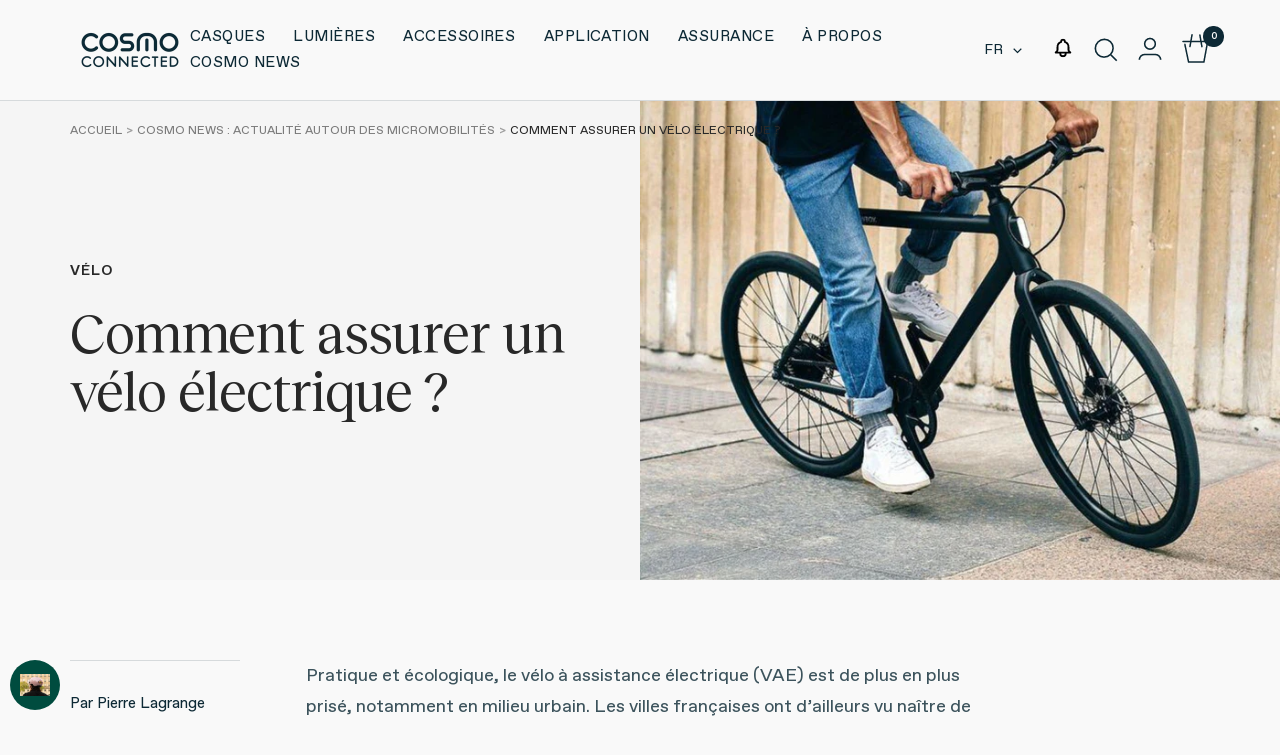

--- FILE ---
content_type: text/css
request_url: https://cosmoconnected.com/cdn/shop/t/65/assets/moon-moon.css?v=53087211073562042081718272126
body_size: -468
content:
#hubspot-messages-iframe-container iframe.mm-hidden,.mm-hidden{display:none!important}.mm-section-no-overflow{overflow-x:hidden}.product-list__arrow{display:none}.mobile-nav__images-wrapper .splide{margin-bottom:20px}.splide__arrow{opacity:1!important;background:#fff!important;box-shadow:0 0 12px #0000000d!important}.splide__arrow:disabled{opacity:0!important}.splide__arrow svg{fill:#0d2935!important}.featured-collections .splide__track{overflow:visible}.mobile-nav__image-heading+.jdgm-widget.jdgm-widget{font-size:10px;margin-top:-8px}.mm-splide-featured-collections .product-item-meta__title{font-size:19px;line-height:18px;text-transform:uppercase}.mm-splide-featured-collections .product-item-meta__title+.jdgm-widget.jdgm-widget{margin-top:-8px}.application_2__scroll-number{transition:.3s}.application_2__scroll-info{position:relative;animation:fadeIn 1s}.application__scroll-image{transition:.8s}@keyframes fadeIn{0%{opacity:0;top:40px}to{opacity:1;top:0}}
/*# sourceMappingURL=/cdn/shop/t/65/assets/moon-moon.css.map?v=53087211073562042081718272126 */


--- FILE ---
content_type: text/javascript
request_url: https://cosmoconnected.com/cdn/shop/t/65/assets/vendor.js?v=89906995290310367091718272126
body_size: 63805
content:
(()=>{(function(){"use strict";var Lie=typeof Promise=="function"?Promise:function(fn){var queue=[],resolved=0,value;return fn(function($){value=$,resolved=1,queue.splice(0).forEach(then)}),{then};function then(fn2){return resolved?setTimeout(fn2,0,value):queue.push(fn2),this}},attributesObserver=function(whenDefined2,MutationObserver2){var attributeChanged=function(records){for(var i=0,length=records.length;i<length;i++)dispatch(records[i])},dispatch=function(_ref2){var target=_ref2.target,attributeName=_ref2.attributeName,oldValue=_ref2.oldValue;target.attributeChangedCallback(attributeName,oldValue,target.getAttribute(attributeName))};return function(target,is2){var attributeFilter=target.constructor.observedAttributes;return attributeFilter&&whenDefined2(is2).then(function(){new MutationObserver2(attributeChanged).observe(target,{attributes:!0,attributeOldValue:!0,attributeFilter});for(var i=0,length=attributeFilter.length;i<length;i++)target.hasAttribute(attributeFilter[i])&&dispatch({target,attributeName:attributeFilter[i],oldValue:null})}),target}},TRUE=!0,FALSE=!1,QSA$1="querySelectorAll";function add(node){this.observe(node,{subtree:TRUE,childList:TRUE})}var notify=function(callback,root,MO){var loop=function loop2(nodes,added,removed,connected,pass){for(var i=0,length=nodes.length;i<length;i++){var node=nodes[i];(pass||QSA$1 in node)&&(connected?added.has(node)||(added.add(node),removed.delete(node),callback(node,connected)):removed.has(node)||(removed.add(node),added.delete(node),callback(node,connected)),pass||loop2(node[QSA$1]("*"),added,removed,connected,TRUE))}},observer=new(MO||MutationObserver)(function(records){for(var added=new Set,removed=new Set,i=0,length=records.length;i<length;i++){var _records$i=records[i],addedNodes=_records$i.addedNodes,removedNodes=_records$i.removedNodes;loop(removedNodes,added,removed,FALSE,FALSE),loop(addedNodes,added,removed,TRUE,FALSE)}});return observer.add=add,observer.add(root||document),observer},QSA="querySelectorAll",_self$1=self,document$2=_self$1.document,Element$1=_self$1.Element,MutationObserver$2=_self$1.MutationObserver,Set$2=_self$1.Set,WeakMap$1=_self$1.WeakMap,elements=function(element){return QSA in element},filter=[].filter,qsaObserver=function(options){var live=new WeakMap$1,drop=function(elements2){for(var i=0,length=elements2.length;i<length;i++)live.delete(elements2[i])},flush=function(){for(var records=observer.takeRecords(),i=0,length=records.length;i<length;i++)parse2(filter.call(records[i].removedNodes,elements),!1),parse2(filter.call(records[i].addedNodes,elements),!0)},matches=function(element){return element.matches||element.webkitMatchesSelector||element.msMatchesSelector},notifier=function(element,connected){var selectors;if(connected)for(var q,m=matches(element),i=0,length=query2.length;i<length;i++)m.call(element,q=query2[i])&&(live.has(element)||live.set(element,new Set$2),selectors=live.get(element),selectors.has(q)||(selectors.add(q),options.handle(element,connected,q)));else live.has(element)&&(selectors=live.get(element),live.delete(element),selectors.forEach(function(q2){options.handle(element,connected,q2)}))},parse2=function(elements2){for(var connected=arguments.length>1&&arguments[1]!==void 0?arguments[1]:!0,i=0,length=elements2.length;i<length;i++)notifier(elements2[i],connected)},query2=options.query,root=options.root||document$2,observer=notify(notifier,root,MutationObserver$2),attachShadow2=Element$1.prototype.attachShadow;return attachShadow2&&(Element$1.prototype.attachShadow=function(init){var shadowRoot=attachShadow2.call(this,init);return observer.add(shadowRoot),shadowRoot}),query2.length&&parse2(root[QSA](query2)),{drop,flush,observer,parse:parse2}},_self=self,document$1=_self.document,Map=_self.Map,MutationObserver$1=_self.MutationObserver,Object$1=_self.Object,Set$1=_self.Set,WeakMap=_self.WeakMap,Element2=_self.Element,HTMLElement2=_self.HTMLElement,Node=_self.Node,Error2=_self.Error,TypeError2=_self.TypeError,Reflect=_self.Reflect,Promise$1=self.Promise||Lie,defineProperty=Object$1.defineProperty,keys=Object$1.keys,getOwnPropertyNames=Object$1.getOwnPropertyNames,setPrototypeOf=Object$1.setPrototypeOf,legacy=!self.customElements,expando=function(element){for(var key=keys(element),value=[],length=key.length,i=0;i<length;i++)value[i]=element[key[i]],delete element[key[i]];return function(){for(var _i=0;_i<length;_i++)element[key[_i]]=value[_i]}};if(legacy){var HTMLBuiltIn=function(){var constructor=this.constructor;if(!classes.has(constructor))throw new TypeError2("Illegal constructor");var is2=classes.get(constructor);if(override)return augment(override,is2);var element=createElement.call(document$1,is2);return augment(setPrototypeOf(element,constructor.prototype),is2)},createElement=document$1.createElement,classes=new Map,defined=new Map,prototypes=new Map,registry=new Map,query=[],handle=function(element,connected,selector){var proto=prototypes.get(selector);if(connected&&!proto.isPrototypeOf(element)){var redefine=expando(element);override=setPrototypeOf(element,proto);try{new proto.constructor}finally{override=null,redefine()}}var method="".concat(connected?"":"dis","connectedCallback");method in proto&&element[method]()},_qsaObserver=qsaObserver({query,handle}),parse=_qsaObserver.parse,override=null,whenDefined=function(name){if(!defined.has(name)){var _,$=new Lie(function($2){_=$2});defined.set(name,{$,_})}return defined.get(name).$},augment=attributesObserver(whenDefined,MutationObserver$1);defineProperty(self,"customElements",{configurable:!0,value:{define:function(is2,Class){if(registry.has(is2))throw new Error2('the name "'.concat(is2,'" has already been used with this registry'));classes.set(Class,is2),prototypes.set(is2,Class.prototype),registry.set(is2,Class),query.push(is2),whenDefined(is2).then(function(){parse(document$1.querySelectorAll(is2))}),defined.get(is2)._(Class)},get:function(is2){return registry.get(is2)},whenDefined}}),defineProperty(HTMLBuiltIn.prototype=HTMLElement2.prototype,"constructor",{value:HTMLBuiltIn}),defineProperty(self,"HTMLElement",{configurable:!0,value:HTMLBuiltIn}),defineProperty(document$1,"createElement",{configurable:!0,value:function(name,options){var is2=options&&options.is,Class=is2?registry.get(is2):registry.get(name);return Class?new Class:createElement.call(document$1,name)}}),"isConnected"in Node.prototype||defineProperty(Node.prototype,"isConnected",{configurable:!0,get:function(){return!(this.ownerDocument.compareDocumentPosition(this)&this.DOCUMENT_POSITION_DISCONNECTED)}})}else try{var LI=function LI2(){return self.Reflect.construct(HTMLLIElement,[],LI2)};LI.prototype=HTMLLIElement.prototype;var is="extends-li";self.customElements.define("extends-li",LI,{extends:"li"}),legacy=document$1.createElement("li",{is}).outerHTML.indexOf(is)<0;var _self$customElements=self.customElements,get=_self$customElements.get,_whenDefined=_self$customElements.whenDefined;defineProperty(self.customElements,"whenDefined",{configurable:!0,value:function(is2){var _this=this;return _whenDefined.call(this,is2).then(function(Class){return Class||get.call(_this,is2)})}})}catch{legacy=!legacy}if(legacy){var parseShadow=function(element){var root=shadowRoots.get(element);_parse(root.querySelectorAll(this),element.isConnected)},customElements=self.customElements,attachShadow=Element2.prototype.attachShadow,_createElement=document$1.createElement,define2=customElements.define,_get=customElements.get,_ref=Reflect||{construct:function(HTMLElement3){return HTMLElement3.call(this)}},construct=_ref.construct,shadowRoots=new WeakMap,shadows=new Set$1,_classes=new Map,_defined=new Map,_prototypes=new Map,_registry=new Map,shadowed=[],_query=[],getCE=function(is2){return _registry.get(is2)||_get.call(customElements,is2)},_handle=function(element,connected,selector){var proto=_prototypes.get(selector);if(connected&&!proto.isPrototypeOf(element)){var redefine=expando(element);_override=setPrototypeOf(element,proto);try{new proto.constructor}finally{_override=null,redefine()}}var method="".concat(connected?"":"dis","connectedCallback");method in proto&&element[method]()},_qsaObserver2=qsaObserver({query:_query,handle:_handle}),_parse=_qsaObserver2.parse,_qsaObserver3=qsaObserver({query:shadowed,handle:function(element,connected){shadowRoots.has(element)&&(connected?shadows.add(element):shadows.delete(element),_query.length&&parseShadow.call(_query,element))}}),parseShadowed=_qsaObserver3.parse,_whenDefined2=function(name){if(!_defined.has(name)){var _,$=new Promise$1(function($2){_=$2});_defined.set(name,{$,_})}return _defined.get(name).$},_augment=attributesObserver(_whenDefined2,MutationObserver$1),_override=null;getOwnPropertyNames(self).filter(function(k){return/^HTML/.test(k)}).forEach(function(k){var HTMLElement3=self[k];function HTMLBuiltIn2(){var constructor=this.constructor;if(!_classes.has(constructor))throw new TypeError2("Illegal constructor");var _classes$get=_classes.get(constructor),is2=_classes$get.is,tag=_classes$get.tag;if(is2){if(_override)return _augment(_override,is2);var element=_createElement.call(document$1,tag);return element.setAttribute("is",is2),_augment(setPrototypeOf(element,constructor.prototype),is2)}else return construct.call(this,HTMLElement3,[],constructor)}defineProperty(HTMLBuiltIn2.prototype=HTMLElement3.prototype,"constructor",{value:HTMLBuiltIn2}),defineProperty(self,k,{value:HTMLBuiltIn2})}),defineProperty(document$1,"createElement",{configurable:!0,value:function(name,options){var is2=options&&options.is;if(is2){var Class=_registry.get(is2);if(Class&&_classes.get(Class).tag===name)return new Class}var element=_createElement.call(document$1,name);return is2&&element.setAttribute("is",is2),element}}),attachShadow&&(Element2.prototype.attachShadow=function(init){var root=attachShadow.call(this,init);return shadowRoots.set(this,root),root}),defineProperty(customElements,"get",{configurable:!0,value:getCE}),defineProperty(customElements,"whenDefined",{configurable:!0,value:_whenDefined2}),defineProperty(customElements,"define",{configurable:!0,value:function(is2,Class,options){if(getCE(is2))throw new Error2("'".concat(is2,"' has already been defined as a custom element"));var selector,tag=options&&options.extends;_classes.set(Class,tag?{is:is2,tag}:{is:"",tag:is2}),tag?(selector="".concat(tag,'[is="').concat(is2,'"]'),_prototypes.set(selector,Class.prototype),_registry.set(is2,Class),_query.push(selector)):(define2.apply(customElements,arguments),shadowed.push(selector=is2)),_whenDefined2(is2).then(function(){tag?(_parse(document$1.querySelectorAll(selector)),shadows.forEach(parseShadow,[selector])):parseShadowed(document$1.querySelectorAll(selector))}),_defined.get(is2)._(Class)}})}})(),function(){var a={},b={};(function(a2,b2){function c(a3){if(typeof a3=="number")return a3;var b3={};for(var c2 in a3)b3[c2]=a3[c2];return b3}function d(){this._delay=0,this._endDelay=0,this._fill="none",this._iterationStart=0,this._iterations=1,this._duration=0,this._playbackRate=1,this._direction="normal",this._easing="linear",this._easingFunction=x}function e(){return a2.isDeprecated("Invalid timing inputs","2016-03-02","TypeError exceptions will be thrown instead.",!0)}function f(b3,c2,e2){var f2=new d;return c2&&(f2.fill="both",f2.duration="auto"),typeof b3!="number"||isNaN(b3)?b3!==void 0&&Object.getOwnPropertyNames(b3).forEach(function(c3){if(b3[c3]!="auto"){if((typeof f2[c3]=="number"||c3=="duration")&&(typeof b3[c3]!="number"||isNaN(b3[c3]))||c3=="fill"&&v.indexOf(b3[c3])==-1||c3=="direction"&&w.indexOf(b3[c3])==-1||c3=="playbackRate"&&b3[c3]!==1&&a2.isDeprecated("AnimationEffectTiming.playbackRate","2014-11-28","Use Animation.playbackRate instead."))return;f2[c3]=b3[c3]}}):f2.duration=b3,f2}function g(a3){return typeof a3=="number"&&(a3=isNaN(a3)?{duration:0}:{duration:a3}),a3}function h(b3,c2){return b3=a2.numericTimingToObject(b3),f(b3,c2)}function i(a3,b3,c2,d2){return a3<0||a3>1||c2<0||c2>1?x:function(e2){function f2(a4,b4,c3){return 3*a4*(1-c3)*(1-c3)*c3+3*b4*(1-c3)*c3*c3+c3*c3*c3}if(e2<=0){var g2=0;return a3>0?g2=b3/a3:!b3&&c2>0&&(g2=d2/c2),g2*e2}if(e2>=1){var h2=0;return c2<1?h2=(d2-1)/(c2-1):c2==1&&a3<1&&(h2=(b3-1)/(a3-1)),1+h2*(e2-1)}for(var i2=0,j2=1;i2<j2;){var k2=(i2+j2)/2,l2=f2(a3,c2,k2);if(Math.abs(e2-l2)<1e-5)return f2(b3,d2,k2);l2<e2?i2=k2:j2=k2}return f2(b3,d2,k2)}}function j(a3,b3){return function(c2){if(c2>=1)return 1;var d2=1/a3;return(c2+=b3*d2)-c2%d2}}function k(a3){C||(C=document.createElement("div").style),C.animationTimingFunction="",C.animationTimingFunction=a3;var b3=C.animationTimingFunction;if(b3==""&&e())throw new TypeError(a3+" is not a valid value for easing");return b3}function l(a3){if(a3=="linear")return x;var b3=E.exec(a3);if(b3)return i.apply(this,b3.slice(1).map(Number));var c2=F.exec(a3);if(c2)return j(Number(c2[1]),A);var d2=G.exec(a3);return d2?j(Number(d2[1]),{start:y,middle:z,end:A}[d2[2]]):B[a3]||x}function m(a3){return Math.abs(n(a3)/a3.playbackRate)}function n(a3){return a3.duration===0||a3.iterations===0?0:a3.duration*a3.iterations}function o(a3,b3,c2){if(b3==null)return H;var d2=c2.delay+a3+c2.endDelay;return b3<Math.min(c2.delay,d2)?I:b3>=Math.min(c2.delay+a3,d2)?J:K}function p(a3,b3,c2,d2,e2){switch(d2){case I:return b3=="backwards"||b3=="both"?0:null;case K:return c2-e2;case J:return b3=="forwards"||b3=="both"?a3:null;case H:return null}}function q(a3,b3,c2,d2,e2){var f2=e2;return a3===0?b3!==I&&(f2+=c2):f2+=d2/a3,f2}function r(a3,b3,c2,d2,e2,f2){var g2=a3===1/0?b3%1:a3%1;return g2!==0||c2!==J||d2===0||e2===0&&f2!==0||(g2=1),g2}function s(a3,b3,c2,d2){return a3===J&&b3===1/0?1/0:c2===1?Math.floor(d2)-1:Math.floor(d2)}function t(a3,b3,c2){var d2=a3;if(a3!=="normal"&&a3!=="reverse"){var e2=b3;a3==="alternate-reverse"&&(e2+=1),d2="normal",e2!==1/0&&e2%2!=0&&(d2="reverse")}return d2==="normal"?c2:1-c2}function u(a3,b3,c2){var d2=o(a3,b3,c2),e2=p(a3,c2.fill,b3,d2,c2.delay);if(e2===null)return null;var f2=q(c2.duration,d2,c2.iterations,e2,c2.iterationStart),g2=r(f2,c2.iterationStart,d2,c2.iterations,e2,c2.duration),h2=s(d2,c2.iterations,g2,f2),i2=t(c2.direction,h2,g2);return c2._easingFunction(i2)}var v="backwards|forwards|both|none".split("|"),w="reverse|alternate|alternate-reverse".split("|"),x=function(a3){return a3};d.prototype={_setMember:function(b3,c2){this["_"+b3]=c2,this._effect&&(this._effect._timingInput[b3]=c2,this._effect._timing=a2.normalizeTimingInput(this._effect._timingInput),this._effect.activeDuration=a2.calculateActiveDuration(this._effect._timing),this._effect._animation&&this._effect._animation._rebuildUnderlyingAnimation())},get playbackRate(){return this._playbackRate},set delay(a3){this._setMember("delay",a3)},get delay(){return this._delay},set endDelay(a3){this._setMember("endDelay",a3)},get endDelay(){return this._endDelay},set fill(a3){this._setMember("fill",a3)},get fill(){return this._fill},set iterationStart(a3){if((isNaN(a3)||a3<0)&&e())throw new TypeError("iterationStart must be a non-negative number, received: "+a3);this._setMember("iterationStart",a3)},get iterationStart(){return this._iterationStart},set duration(a3){if(a3!="auto"&&(isNaN(a3)||a3<0)&&e())throw new TypeError("duration must be non-negative or auto, received: "+a3);this._setMember("duration",a3)},get duration(){return this._duration},set direction(a3){this._setMember("direction",a3)},get direction(){return this._direction},set easing(a3){this._easingFunction=l(k(a3)),this._setMember("easing",a3)},get easing(){return this._easing},set iterations(a3){if((isNaN(a3)||a3<0)&&e())throw new TypeError("iterations must be non-negative, received: "+a3);this._setMember("iterations",a3)},get iterations(){return this._iterations}};var y=1,z=.5,A=0,B={ease:i(.25,.1,.25,1),"ease-in":i(.42,0,1,1),"ease-out":i(0,0,.58,1),"ease-in-out":i(.42,0,.58,1),"step-start":j(1,y),"step-middle":j(1,z),"step-end":j(1,A)},C=null,D="\\s*(-?\\d+\\.?\\d*|-?\\.\\d+)\\s*",E=new RegExp("cubic-bezier\\("+D+","+D+","+D+","+D+"\\)"),F=/steps\(\s*(\d+)\s*\)/,G=/steps\(\s*(\d+)\s*,\s*(start|middle|end)\s*\)/,H=0,I=1,J=2,K=3;a2.cloneTimingInput=c,a2.makeTiming=f,a2.numericTimingToObject=g,a2.normalizeTimingInput=h,a2.calculateActiveDuration=m,a2.calculateIterationProgress=u,a2.calculatePhase=o,a2.normalizeEasing=k,a2.parseEasingFunction=l})(a),function(a2,b2){function c(a3,b3){return a3 in k&&k[a3][b3]||b3}function d(a3){return a3==="display"||a3.lastIndexOf("animation",0)===0||a3.lastIndexOf("transition",0)===0}function e(a3,b3,e2){if(!d(a3)){var f2=h[a3];if(f2){i.style[a3]=b3;for(var g2 in f2){var j2=f2[g2],k2=i.style[j2];e2[j2]=c(j2,k2)}}else e2[a3]=c(a3,b3)}}function f(a3){var b3=[];for(var c2 in a3)if(!(c2 in["easing","offset","composite"])){var d2=a3[c2];Array.isArray(d2)||(d2=[d2]);for(var e2,f2=d2.length,g2=0;g2<f2;g2++)e2={},e2.offset="offset"in a3?a3.offset:f2==1?1:g2/(f2-1),"easing"in a3&&(e2.easing=a3.easing),"composite"in a3&&(e2.composite=a3.composite),e2[c2]=d2[g2],b3.push(e2)}return b3.sort(function(a4,b4){return a4.offset-b4.offset}),b3}function g(b3){function c2(){var a3=d2.length;d2[a3-1].offset==null&&(d2[a3-1].offset=1),a3>1&&d2[0].offset==null&&(d2[0].offset=0);for(var b4=0,c3=d2[0].offset,e2=1;e2<a3;e2++){var f2=d2[e2].offset;if(f2!=null){for(var g3=1;g3<e2-b4;g3++)d2[b4+g3].offset=c3+(f2-c3)*g3/(e2-b4);b4=e2,c3=f2}}}if(b3==null)return[];window.Symbol&&Symbol.iterator&&Array.prototype.from&&b3[Symbol.iterator]&&(b3=Array.from(b3)),Array.isArray(b3)||(b3=f(b3));for(var d2=b3.map(function(b4){var c3={};for(var d3 in b4){var f2=b4[d3];if(d3=="offset"){if(f2!=null){if(f2=Number(f2),!isFinite(f2))throw new TypeError("Keyframe offsets must be numbers.");if(f2<0||f2>1)throw new TypeError("Keyframe offsets must be between 0 and 1.")}}else if(d3=="composite"){if(f2=="add"||f2=="accumulate")throw{type:DOMException.NOT_SUPPORTED_ERR,name:"NotSupportedError",message:"add compositing is not supported"};if(f2!="replace")throw new TypeError("Invalid composite mode "+f2+".")}else f2=d3=="easing"?a2.normalizeEasing(f2):""+f2;e(d3,f2,c3)}return c3.offset==null&&(c3.offset=null),c3.easing==null&&(c3.easing="linear"),c3}),g2=!0,h2=-1/0,i2=0;i2<d2.length;i2++){var j2=d2[i2].offset;if(j2!=null){if(j2<h2)throw new TypeError("Keyframes are not loosely sorted by offset. Sort or specify offsets.");h2=j2}else g2=!1}return d2=d2.filter(function(a3){return a3.offset>=0&&a3.offset<=1}),g2||c2(),d2}var h={background:["backgroundImage","backgroundPosition","backgroundSize","backgroundRepeat","backgroundAttachment","backgroundOrigin","backgroundClip","backgroundColor"],border:["borderTopColor","borderTopStyle","borderTopWidth","borderRightColor","borderRightStyle","borderRightWidth","borderBottomColor","borderBottomStyle","borderBottomWidth","borderLeftColor","borderLeftStyle","borderLeftWidth"],borderBottom:["borderBottomWidth","borderBottomStyle","borderBottomColor"],borderColor:["borderTopColor","borderRightColor","borderBottomColor","borderLeftColor"],borderLeft:["borderLeftWidth","borderLeftStyle","borderLeftColor"],borderRadius:["borderTopLeftRadius","borderTopRightRadius","borderBottomRightRadius","borderBottomLeftRadius"],borderRight:["borderRightWidth","borderRightStyle","borderRightColor"],borderTop:["borderTopWidth","borderTopStyle","borderTopColor"],borderWidth:["borderTopWidth","borderRightWidth","borderBottomWidth","borderLeftWidth"],flex:["flexGrow","flexShrink","flexBasis"],font:["fontFamily","fontSize","fontStyle","fontVariant","fontWeight","lineHeight"],margin:["marginTop","marginRight","marginBottom","marginLeft"],outline:["outlineColor","outlineStyle","outlineWidth"],padding:["paddingTop","paddingRight","paddingBottom","paddingLeft"]},i=document.createElementNS("http://www.w3.org/1999/xhtml","div"),j={thin:"1px",medium:"3px",thick:"5px"},k={borderBottomWidth:j,borderLeftWidth:j,borderRightWidth:j,borderTopWidth:j,fontSize:{"xx-small":"60%","x-small":"75%",small:"89%",medium:"100%",large:"120%","x-large":"150%","xx-large":"200%"},fontWeight:{normal:"400",bold:"700"},outlineWidth:j,textShadow:{none:"0px 0px 0px transparent"},boxShadow:{none:"0px 0px 0px 0px transparent"}};a2.convertToArrayForm=f,a2.normalizeKeyframes=g}(a),function(a2){var b2={};a2.isDeprecated=function(a3,c,d,e){var f=e?"are":"is",g=new Date,h=new Date(c);return h.setMonth(h.getMonth()+3),!(g<h&&(a3 in b2||console.warn("Web Animations: "+a3+" "+f+" deprecated and will stop working on "+h.toDateString()+". "+d),b2[a3]=!0,1))},a2.deprecated=function(b3,c,d,e){var f=e?"are":"is";if(a2.isDeprecated(b3,c,d,e))throw new Error(b3+" "+f+" no longer supported. "+d)}}(a),function(){if(document.documentElement.animate){var c=document.documentElement.animate([],0),d=!0;if(c&&(d=!1,"play|currentTime|pause|reverse|playbackRate|cancel|finish|startTime|playState".split("|").forEach(function(a2){c[a2]===void 0&&(d=!0)})),!d)return}(function(a2,b2,c2){function d2(a3){for(var b3={},c3=0;c3<a3.length;c3++)for(var d3 in a3[c3])if(d3!="offset"&&d3!="easing"&&d3!="composite"){var e2={offset:a3[c3].offset,easing:a3[c3].easing,value:a3[c3][d3]};b3[d3]=b3[d3]||[],b3[d3].push(e2)}for(var f in b3){var g=b3[f];if(g[0].offset!=0||g[g.length-1].offset!=1)throw{type:DOMException.NOT_SUPPORTED_ERR,name:"NotSupportedError",message:"Partial keyframes are not supported"}}return b3}function e(c3){var d3=[];for(var e2 in c3)for(var f=c3[e2],g=0;g<f.length-1;g++){var h=g,i=g+1,j=f[h].offset,k=f[i].offset,l=j,m=k;g==0&&(l=-1/0,k==0&&(i=h)),g==f.length-2&&(m=1/0,j==1&&(h=i)),d3.push({applyFrom:l,applyTo:m,startOffset:f[h].offset,endOffset:f[i].offset,easingFunction:a2.parseEasingFunction(f[h].easing),property:e2,interpolation:b2.propertyInterpolation(e2,f[h].value,f[i].value)})}return d3.sort(function(a3,b3){return a3.startOffset-b3.startOffset}),d3}b2.convertEffectInput=function(c3){var f=a2.normalizeKeyframes(c3),g=d2(f),h=e(g);return function(a3,c4){if(c4!=null)h.filter(function(a4){return c4>=a4.applyFrom&&c4<a4.applyTo}).forEach(function(d4){var e2=c4-d4.startOffset,f2=d4.endOffset-d4.startOffset,g2=f2==0?0:d4.easingFunction(e2/f2);b2.apply(a3,d4.property,d4.interpolation(g2))});else for(var d3 in g)d3!="offset"&&d3!="easing"&&d3!="composite"&&b2.clear(a3,d3)}}})(a,b),function(a2,b2,c2){function d2(a3){return a3.replace(/-(.)/g,function(a4,b3){return b3.toUpperCase()})}function e(a3,b3,c3){h[c3]=h[c3]||[],h[c3].push([a3,b3])}function f(a3,b3,c3){for(var f2=0;f2<c3.length;f2++)e(a3,b3,d2(c3[f2]))}function g(c3,e2,f2){var g2=c3;/-/.test(c3)&&!a2.isDeprecated("Hyphenated property names","2016-03-22","Use camelCase instead.",!0)&&(g2=d2(c3)),e2!="initial"&&f2!="initial"||(e2=="initial"&&(e2=i[g2]),f2=="initial"&&(f2=i[g2]));for(var j=e2==f2?[]:h[g2],k=0;j&&k<j.length;k++){var l=j[k][0](e2),m=j[k][0](f2);if(l!==void 0&&m!==void 0){var n=j[k][1](l,m);if(n){var o=b2.Interpolation.apply(null,n);return function(a3){return a3==0?e2:a3==1?f2:o(a3)}}}}return b2.Interpolation(!1,!0,function(a3){return a3?f2:e2})}var h={};b2.addPropertiesHandler=f;var i={backgroundColor:"transparent",backgroundPosition:"0% 0%",borderBottomColor:"currentColor",borderBottomLeftRadius:"0px",borderBottomRightRadius:"0px",borderBottomWidth:"3px",borderLeftColor:"currentColor",borderLeftWidth:"3px",borderRightColor:"currentColor",borderRightWidth:"3px",borderSpacing:"2px",borderTopColor:"currentColor",borderTopLeftRadius:"0px",borderTopRightRadius:"0px",borderTopWidth:"3px",bottom:"auto",clip:"rect(0px, 0px, 0px, 0px)",color:"black",fontSize:"100%",fontWeight:"400",height:"auto",left:"auto",letterSpacing:"normal",lineHeight:"120%",marginBottom:"0px",marginLeft:"0px",marginRight:"0px",marginTop:"0px",maxHeight:"none",maxWidth:"none",minHeight:"0px",minWidth:"0px",opacity:"1.0",outlineColor:"invert",outlineOffset:"0px",outlineWidth:"3px",paddingBottom:"0px",paddingLeft:"0px",paddingRight:"0px",paddingTop:"0px",right:"auto",strokeDasharray:"none",strokeDashoffset:"0px",textIndent:"0px",textShadow:"0px 0px 0px transparent",top:"auto",transform:"",verticalAlign:"0px",visibility:"visible",width:"auto",wordSpacing:"normal",zIndex:"auto"};b2.propertyInterpolation=g}(a,b),function(a2,b2,c2){function d2(b3){var c3=a2.calculateActiveDuration(b3),d3=function(d4){return a2.calculateIterationProgress(c3,d4,b3)};return d3._totalDuration=b3.delay+c3+b3.endDelay,d3}b2.KeyframeEffect=function(c3,e,f,g){var h,i=d2(a2.normalizeTimingInput(f)),j=b2.convertEffectInput(e),k=function(){j(c3,h)};return k._update=function(a3){return(h=i(a3))!==null},k._clear=function(){j(c3,null)},k._hasSameTarget=function(a3){return c3===a3},k._target=c3,k._totalDuration=i._totalDuration,k._id=g,k}}(a,b),function(a2,b2){function c2(a3,b3){return!(!b3.namespaceURI||b3.namespaceURI.indexOf("/svg")==-1)&&(g in a3||(a3[g]=/Trident|MSIE|IEMobile|Edge|Android 4/i.test(a3.navigator.userAgent)),a3[g])}function d2(a3,b3,c3){c3.enumerable=!0,c3.configurable=!0,Object.defineProperty(a3,b3,c3)}function e(a3){this._element=a3,this._surrogateStyle=document.createElementNS("http://www.w3.org/1999/xhtml","div").style,this._style=a3.style,this._length=0,this._isAnimatedProperty={},this._updateSvgTransformAttr=c2(window,a3),this._savedTransformAttr=null;for(var b3=0;b3<this._style.length;b3++){var d3=this._style[b3];this._surrogateStyle[d3]=this._style[d3]}this._updateIndices()}function f(a3){if(!a3._webAnimationsPatchedStyle){var b3=new e(a3);try{d2(a3,"style",{get:function(){return b3}})}catch{a3.style._set=function(b5,c3){a3.style[b5]=c3},a3.style._clear=function(b5){a3.style[b5]=""}}a3._webAnimationsPatchedStyle=a3.style}}var g="_webAnimationsUpdateSvgTransformAttr",h={cssText:1,length:1,parentRule:1},i={getPropertyCSSValue:1,getPropertyPriority:1,getPropertyValue:1,item:1,removeProperty:1,setProperty:1},j={removeProperty:1,setProperty:1};e.prototype={get cssText(){return this._surrogateStyle.cssText},set cssText(a3){for(var b3={},c3=0;c3<this._surrogateStyle.length;c3++)b3[this._surrogateStyle[c3]]=!0;this._surrogateStyle.cssText=a3,this._updateIndices();for(var c3=0;c3<this._surrogateStyle.length;c3++)b3[this._surrogateStyle[c3]]=!0;for(var d3 in b3)this._isAnimatedProperty[d3]||this._style.setProperty(d3,this._surrogateStyle.getPropertyValue(d3))},get length(){return this._surrogateStyle.length},get parentRule(){return this._style.parentRule},_updateIndices:function(){for(;this._length<this._surrogateStyle.length;)Object.defineProperty(this,this._length,{configurable:!0,enumerable:!1,get:function(a3){return function(){return this._surrogateStyle[a3]}}(this._length)}),this._length++;for(;this._length>this._surrogateStyle.length;)this._length--,Object.defineProperty(this,this._length,{configurable:!0,enumerable:!1,value:void 0})},_set:function(b3,c3){this._style[b3]=c3,this._isAnimatedProperty[b3]=!0,this._updateSvgTransformAttr&&a2.unprefixedPropertyName(b3)=="transform"&&(this._savedTransformAttr==null&&(this._savedTransformAttr=this._element.getAttribute("transform")),this._element.setAttribute("transform",a2.transformToSvgMatrix(c3)))},_clear:function(b3){this._style[b3]=this._surrogateStyle[b3],this._updateSvgTransformAttr&&a2.unprefixedPropertyName(b3)=="transform"&&(this._savedTransformAttr?this._element.setAttribute("transform",this._savedTransformAttr):this._element.removeAttribute("transform"),this._savedTransformAttr=null),delete this._isAnimatedProperty[b3]}};for(var k in i)e.prototype[k]=function(a3,b3){return function(){var c3=this._surrogateStyle[a3].apply(this._surrogateStyle,arguments);return b3&&(this._isAnimatedProperty[arguments[0]]||this._style[a3].apply(this._style,arguments),this._updateIndices()),c3}}(k,k in j);for(var l in document.documentElement.style)l in h||l in i||function(a3){d2(e.prototype,a3,{get:function(){return this._surrogateStyle[a3]},set:function(b3){this._surrogateStyle[a3]=b3,this._updateIndices(),this._isAnimatedProperty[a3]||(this._style[a3]=b3)}})}(l);a2.apply=function(b3,c3,d3){f(b3),b3.style._set(a2.propertyName(c3),d3)},a2.clear=function(b3,c3){b3._webAnimationsPatchedStyle&&b3.style._clear(a2.propertyName(c3))}}(b),function(a2){window.Element.prototype.animate=function(b2,c2){var d2="";return c2&&c2.id&&(d2=c2.id),a2.timeline._play(a2.KeyframeEffect(this,b2,c2,d2))}}(b),function(a2,b2){function c2(a3,b3,d2){if(typeof a3=="number"&&typeof b3=="number")return a3*(1-d2)+b3*d2;if(typeof a3=="boolean"&&typeof b3=="boolean")return d2<.5?a3:b3;if(a3.length==b3.length){for(var e=[],f=0;f<a3.length;f++)e.push(c2(a3[f],b3[f],d2));return e}throw"Mismatched interpolation arguments "+a3+":"+b3}a2.Interpolation=function(a3,b3,d2){return function(e){return d2(c2(a3,b3,e))}}}(b),function(a2,b2){function c2(a3,b3,c3){return Math.max(Math.min(a3,c3),b3)}function d2(b3,d3,e2){var f=a2.dot(b3,d3);f=c2(f,-1,1);var g=[];if(f===1)g=b3;else for(var h=Math.acos(f),i=1*Math.sin(e2*h)/Math.sqrt(1-f*f),j=0;j<4;j++)g.push(b3[j]*(Math.cos(e2*h)-f*i)+d3[j]*i);return g}var e=function(){function a3(a4,b4){for(var c4=[[0,0,0,0],[0,0,0,0],[0,0,0,0],[0,0,0,0]],d3=0;d3<4;d3++)for(var e2=0;e2<4;e2++)for(var f=0;f<4;f++)c4[d3][e2]+=b4[d3][f]*a4[f][e2];return c4}function b3(a4){return a4[0][2]==0&&a4[0][3]==0&&a4[1][2]==0&&a4[1][3]==0&&a4[2][0]==0&&a4[2][1]==0&&a4[2][2]==1&&a4[2][3]==0&&a4[3][2]==0&&a4[3][3]==1}function c3(c4,d3,e2,f,g){for(var h=[[1,0,0,0],[0,1,0,0],[0,0,1,0],[0,0,0,1]],i=0;i<4;i++)h[i][3]=g[i];for(var i=0;i<3;i++)for(var j=0;j<3;j++)h[3][i]+=c4[j]*h[j][i];var k=f[0],l=f[1],m=f[2],n=f[3],o=[[1,0,0,0],[0,1,0,0],[0,0,1,0],[0,0,0,1]];o[0][0]=1-2*(l*l+m*m),o[0][1]=2*(k*l-m*n),o[0][2]=2*(k*m+l*n),o[1][0]=2*(k*l+m*n),o[1][1]=1-2*(k*k+m*m),o[1][2]=2*(l*m-k*n),o[2][0]=2*(k*m-l*n),o[2][1]=2*(l*m+k*n),o[2][2]=1-2*(k*k+l*l),h=a3(h,o);var p=[[1,0,0,0],[0,1,0,0],[0,0,1,0],[0,0,0,1]];e2[2]&&(p[2][1]=e2[2],h=a3(h,p)),e2[1]&&(p[2][1]=0,p[2][0]=e2[0],h=a3(h,p)),e2[0]&&(p[2][0]=0,p[1][0]=e2[0],h=a3(h,p));for(var i=0;i<3;i++)for(var j=0;j<3;j++)h[i][j]*=d3[i];return b3(h)?[h[0][0],h[0][1],h[1][0],h[1][1],h[3][0],h[3][1]]:h[0].concat(h[1],h[2],h[3])}return c3}();a2.composeMatrix=e,a2.quat=d2}(b),function(a2,b2,c2){a2.sequenceNumber=0;var d2=function(a3,b3,c3){this.target=a3,this.currentTime=b3,this.timelineTime=c3,this.type="finish",this.bubbles=!1,this.cancelable=!1,this.currentTarget=a3,this.defaultPrevented=!1,this.eventPhase=Event.AT_TARGET,this.timeStamp=Date.now()};b2.Animation=function(b3){this.id="",b3&&b3._id&&(this.id=b3._id),this._sequenceNumber=a2.sequenceNumber++,this._currentTime=0,this._startTime=null,this._paused=!1,this._playbackRate=1,this._inTimeline=!0,this._finishedFlag=!0,this.onfinish=null,this._finishHandlers=[],this._effect=b3,this._inEffect=this._effect._update(0),this._idle=!0,this._currentTimePending=!1},b2.Animation.prototype={_ensureAlive:function(){this.playbackRate<0&&this.currentTime===0?this._inEffect=this._effect._update(-1):this._inEffect=this._effect._update(this.currentTime),this._inTimeline||!this._inEffect&&this._finishedFlag||(this._inTimeline=!0,b2.timeline._animations.push(this))},_tickCurrentTime:function(a3,b3){a3!=this._currentTime&&(this._currentTime=a3,this._isFinished&&!b3&&(this._currentTime=this._playbackRate>0?this._totalDuration:0),this._ensureAlive())},get currentTime(){return this._idle||this._currentTimePending?null:this._currentTime},set currentTime(a3){a3=+a3,isNaN(a3)||(b2.restart(),this._paused||this._startTime==null||(this._startTime=this._timeline.currentTime-a3/this._playbackRate),this._currentTimePending=!1,this._currentTime!=a3&&(this._idle&&(this._idle=!1,this._paused=!0),this._tickCurrentTime(a3,!0),b2.applyDirtiedAnimation(this)))},get startTime(){return this._startTime},set startTime(a3){a3=+a3,isNaN(a3)||this._paused||this._idle||(this._startTime=a3,this._tickCurrentTime((this._timeline.currentTime-this._startTime)*this.playbackRate),b2.applyDirtiedAnimation(this))},get playbackRate(){return this._playbackRate},set playbackRate(a3){if(a3!=this._playbackRate){var c3=this.currentTime;this._playbackRate=a3,this._startTime=null,this.playState!="paused"&&this.playState!="idle"&&(this._finishedFlag=!1,this._idle=!1,this._ensureAlive(),b2.applyDirtiedAnimation(this)),c3!=null&&(this.currentTime=c3)}},get _isFinished(){return!this._idle&&(this._playbackRate>0&&this._currentTime>=this._totalDuration||this._playbackRate<0&&this._currentTime<=0)},get _totalDuration(){return this._effect._totalDuration},get playState(){return this._idle?"idle":this._startTime==null&&!this._paused&&this.playbackRate!=0||this._currentTimePending?"pending":this._paused?"paused":this._isFinished?"finished":"running"},_rewind:function(){if(this._playbackRate>=0)this._currentTime=0;else{if(!(this._totalDuration<1/0))throw new DOMException("Unable to rewind negative playback rate animation with infinite duration","InvalidStateError");this._currentTime=this._totalDuration}},play:function(){this._paused=!1,(this._isFinished||this._idle)&&(this._rewind(),this._startTime=null),this._finishedFlag=!1,this._idle=!1,this._ensureAlive(),b2.applyDirtiedAnimation(this)},pause:function(){this._isFinished||this._paused||this._idle?this._idle&&(this._rewind(),this._idle=!1):this._currentTimePending=!0,this._startTime=null,this._paused=!0},finish:function(){this._idle||(this.currentTime=this._playbackRate>0?this._totalDuration:0,this._startTime=this._totalDuration-this.currentTime,this._currentTimePending=!1,b2.applyDirtiedAnimation(this))},cancel:function(){this._inEffect&&(this._inEffect=!1,this._idle=!0,this._paused=!1,this._finishedFlag=!0,this._currentTime=0,this._startTime=null,this._effect._update(null),b2.applyDirtiedAnimation(this))},reverse:function(){this.playbackRate*=-1,this.play()},addEventListener:function(a3,b3){typeof b3=="function"&&a3=="finish"&&this._finishHandlers.push(b3)},removeEventListener:function(a3,b3){if(a3=="finish"){var c3=this._finishHandlers.indexOf(b3);c3>=0&&this._finishHandlers.splice(c3,1)}},_fireEvents:function(a3){if(this._isFinished){if(!this._finishedFlag){var b3=new d2(this,this._currentTime,a3),c3=this._finishHandlers.concat(this.onfinish?[this.onfinish]:[]);setTimeout(function(){c3.forEach(function(a4){a4.call(b3.target,b3)})},0),this._finishedFlag=!0}}else this._finishedFlag=!1},_tick:function(a3,b3){this._idle||this._paused||(this._startTime==null?b3&&(this.startTime=a3-this._currentTime/this.playbackRate):this._isFinished||this._tickCurrentTime((a3-this._startTime)*this.playbackRate)),b3&&(this._currentTimePending=!1,this._fireEvents(a3))},get _needsTick(){return this.playState in{pending:1,running:1}||!this._finishedFlag},_targetAnimations:function(){var a3=this._effect._target;return a3._activeAnimations||(a3._activeAnimations=[]),a3._activeAnimations},_markTarget:function(){var a3=this._targetAnimations();a3.indexOf(this)===-1&&a3.push(this)},_unmarkTarget:function(){var a3=this._targetAnimations(),b3=a3.indexOf(this);b3!==-1&&a3.splice(b3,1)}}}(a,b),function(a2,b2,c2){function d2(a3){var b3=j;j=[],a3<q.currentTime&&(a3=q.currentTime),q._animations.sort(e),q._animations=h(a3,!0,q._animations)[0],b3.forEach(function(b4){b4[1](a3)}),g(),l=void 0}function e(a3,b3){return a3._sequenceNumber-b3._sequenceNumber}function f(){this._animations=[],this.currentTime=window.performance&&performance.now?performance.now():0}function g(){o.forEach(function(a3){a3()}),o.length=0}function h(a3,c3,d3){p=!0,n=!1,b2.timeline.currentTime=a3,m=!1;var e2=[],f2=[],g2=[],h2=[];return d3.forEach(function(b3){b3._tick(a3,c3),b3._inEffect?(f2.push(b3._effect),b3._markTarget()):(e2.push(b3._effect),b3._unmarkTarget()),b3._needsTick&&(m=!0);var d4=b3._inEffect||b3._needsTick;b3._inTimeline=d4,d4?g2.push(b3):h2.push(b3)}),o.push.apply(o,e2),o.push.apply(o,f2),m&&requestAnimationFrame(function(){}),p=!1,[g2,h2]}var i=window.requestAnimationFrame,j=[],k=0;window.requestAnimationFrame=function(a3){var b3=k++;return j.length==0&&i(d2),j.push([b3,a3]),b3},window.cancelAnimationFrame=function(a3){j.forEach(function(b3){b3[0]==a3&&(b3[1]=function(){})})},f.prototype={_play:function(c3){c3._timing=a2.normalizeTimingInput(c3.timing);var d3=new b2.Animation(c3);return d3._idle=!1,d3._timeline=this,this._animations.push(d3),b2.restart(),b2.applyDirtiedAnimation(d3),d3}};var l=void 0,m=!1,n=!1;b2.restart=function(){return m||(m=!0,requestAnimationFrame(function(){}),n=!0),n},b2.applyDirtiedAnimation=function(a3){if(!p){a3._markTarget();var c3=a3._targetAnimations();c3.sort(e),h(b2.timeline.currentTime,!1,c3.slice())[1].forEach(function(a4){var b3=q._animations.indexOf(a4);b3!==-1&&q._animations.splice(b3,1)}),g()}};var o=[],p=!1,q=new f;b2.timeline=q}(a,b),function(a2,b2){function c2(a3,b3){for(var c3=0,d3=0;d3<a3.length;d3++)c3+=a3[d3]*b3[d3];return c3}function d2(a3,b3){return[a3[0]*b3[0]+a3[4]*b3[1]+a3[8]*b3[2]+a3[12]*b3[3],a3[1]*b3[0]+a3[5]*b3[1]+a3[9]*b3[2]+a3[13]*b3[3],a3[2]*b3[0]+a3[6]*b3[1]+a3[10]*b3[2]+a3[14]*b3[3],a3[3]*b3[0]+a3[7]*b3[1]+a3[11]*b3[2]+a3[15]*b3[3],a3[0]*b3[4]+a3[4]*b3[5]+a3[8]*b3[6]+a3[12]*b3[7],a3[1]*b3[4]+a3[5]*b3[5]+a3[9]*b3[6]+a3[13]*b3[7],a3[2]*b3[4]+a3[6]*b3[5]+a3[10]*b3[6]+a3[14]*b3[7],a3[3]*b3[4]+a3[7]*b3[5]+a3[11]*b3[6]+a3[15]*b3[7],a3[0]*b3[8]+a3[4]*b3[9]+a3[8]*b3[10]+a3[12]*b3[11],a3[1]*b3[8]+a3[5]*b3[9]+a3[9]*b3[10]+a3[13]*b3[11],a3[2]*b3[8]+a3[6]*b3[9]+a3[10]*b3[10]+a3[14]*b3[11],a3[3]*b3[8]+a3[7]*b3[9]+a3[11]*b3[10]+a3[15]*b3[11],a3[0]*b3[12]+a3[4]*b3[13]+a3[8]*b3[14]+a3[12]*b3[15],a3[1]*b3[12]+a3[5]*b3[13]+a3[9]*b3[14]+a3[13]*b3[15],a3[2]*b3[12]+a3[6]*b3[13]+a3[10]*b3[14]+a3[14]*b3[15],a3[3]*b3[12]+a3[7]*b3[13]+a3[11]*b3[14]+a3[15]*b3[15]]}function e(a3){var b3=a3.rad||0;return((a3.deg||0)/360+(a3.grad||0)/400+(a3.turn||0))*(2*Math.PI)+b3}function f(a3){switch(a3.t){case"rotatex":var b3=e(a3.d[0]);return[1,0,0,0,0,Math.cos(b3),Math.sin(b3),0,0,-Math.sin(b3),Math.cos(b3),0,0,0,0,1];case"rotatey":var b3=e(a3.d[0]);return[Math.cos(b3),0,-Math.sin(b3),0,0,1,0,0,Math.sin(b3),0,Math.cos(b3),0,0,0,0,1];case"rotate":case"rotatez":var b3=e(a3.d[0]);return[Math.cos(b3),Math.sin(b3),0,0,-Math.sin(b3),Math.cos(b3),0,0,0,0,1,0,0,0,0,1];case"rotate3d":var c3=a3.d[0],d3=a3.d[1],f2=a3.d[2],b3=e(a3.d[3]),g2=c3*c3+d3*d3+f2*f2;if(g2===0)c3=1,d3=0,f2=0;else if(g2!==1){var h2=Math.sqrt(g2);c3/=h2,d3/=h2,f2/=h2}var i2=Math.sin(b3/2),j=i2*Math.cos(b3/2),k=i2*i2;return[1-2*(d3*d3+f2*f2)*k,2*(c3*d3*k+f2*j),2*(c3*f2*k-d3*j),0,2*(c3*d3*k-f2*j),1-2*(c3*c3+f2*f2)*k,2*(d3*f2*k+c3*j),0,2*(c3*f2*k+d3*j),2*(d3*f2*k-c3*j),1-2*(c3*c3+d3*d3)*k,0,0,0,0,1];case"scale":return[a3.d[0],0,0,0,0,a3.d[1],0,0,0,0,1,0,0,0,0,1];case"scalex":return[a3.d[0],0,0,0,0,1,0,0,0,0,1,0,0,0,0,1];case"scaley":return[1,0,0,0,0,a3.d[0],0,0,0,0,1,0,0,0,0,1];case"scalez":return[1,0,0,0,0,1,0,0,0,0,a3.d[0],0,0,0,0,1];case"scale3d":return[a3.d[0],0,0,0,0,a3.d[1],0,0,0,0,a3.d[2],0,0,0,0,1];case"skew":var l=e(a3.d[0]),m=e(a3.d[1]);return[1,Math.tan(m),0,0,Math.tan(l),1,0,0,0,0,1,0,0,0,0,1];case"skewx":var b3=e(a3.d[0]);return[1,0,0,0,Math.tan(b3),1,0,0,0,0,1,0,0,0,0,1];case"skewy":var b3=e(a3.d[0]);return[1,Math.tan(b3),0,0,0,1,0,0,0,0,1,0,0,0,0,1];case"translate":var c3=a3.d[0].px||0,d3=a3.d[1].px||0;return[1,0,0,0,0,1,0,0,0,0,1,0,c3,d3,0,1];case"translatex":var c3=a3.d[0].px||0;return[1,0,0,0,0,1,0,0,0,0,1,0,c3,0,0,1];case"translatey":var d3=a3.d[0].px||0;return[1,0,0,0,0,1,0,0,0,0,1,0,0,d3,0,1];case"translatez":var f2=a3.d[0].px||0;return[1,0,0,0,0,1,0,0,0,0,1,0,0,0,f2,1];case"translate3d":var c3=a3.d[0].px||0,d3=a3.d[1].px||0,f2=a3.d[2].px||0;return[1,0,0,0,0,1,0,0,0,0,1,0,c3,d3,f2,1];case"perspective":return[1,0,0,0,0,1,0,0,0,0,1,a3.d[0].px?-1/a3.d[0].px:0,0,0,0,1];case"matrix":return[a3.d[0],a3.d[1],0,0,a3.d[2],a3.d[3],0,0,0,0,1,0,a3.d[4],a3.d[5],0,1];case"matrix3d":return a3.d}}function g(a3){return a3.length===0?[1,0,0,0,0,1,0,0,0,0,1,0,0,0,0,1]:a3.map(f).reduce(d2)}function h(a3){return[i(g(a3))]}var i=function(){function a3(a4){return a4[0][0]*a4[1][1]*a4[2][2]+a4[1][0]*a4[2][1]*a4[0][2]+a4[2][0]*a4[0][1]*a4[1][2]-a4[0][2]*a4[1][1]*a4[2][0]-a4[1][2]*a4[2][1]*a4[0][0]-a4[2][2]*a4[0][1]*a4[1][0]}function b3(b4){for(var c3=1/a3(b4),d4=b4[0][0],e3=b4[0][1],f3=b4[0][2],g3=b4[1][0],h3=b4[1][1],i3=b4[1][2],j2=b4[2][0],k=b4[2][1],l=b4[2][2],m=[[(h3*l-i3*k)*c3,(f3*k-e3*l)*c3,(e3*i3-f3*h3)*c3,0],[(i3*j2-g3*l)*c3,(d4*l-f3*j2)*c3,(f3*g3-d4*i3)*c3,0],[(g3*k-h3*j2)*c3,(j2*e3-d4*k)*c3,(d4*h3-e3*g3)*c3,0]],n=[],o=0;o<3;o++){for(var p=0,q=0;q<3;q++)p+=b4[3][q]*m[q][o];n.push(p)}return n.push(1),m.push(n),m}function d3(a4){return[[a4[0][0],a4[1][0],a4[2][0],a4[3][0]],[a4[0][1],a4[1][1],a4[2][1],a4[3][1]],[a4[0][2],a4[1][2],a4[2][2],a4[3][2]],[a4[0][3],a4[1][3],a4[2][3],a4[3][3]]]}function e2(a4,b4){for(var c3=[],d4=0;d4<4;d4++){for(var e3=0,f3=0;f3<4;f3++)e3+=a4[f3]*b4[f3][d4];c3.push(e3)}return c3}function f2(a4){var b4=g2(a4);return[a4[0]/b4,a4[1]/b4,a4[2]/b4]}function g2(a4){return Math.sqrt(a4[0]*a4[0]+a4[1]*a4[1]+a4[2]*a4[2])}function h2(a4,b4,c3,d4){return[c3*a4[0]+d4*b4[0],c3*a4[1]+d4*b4[1],c3*a4[2]+d4*b4[2]]}function i2(a4,b4){return[a4[1]*b4[2]-a4[2]*b4[1],a4[2]*b4[0]-a4[0]*b4[2],a4[0]*b4[1]-a4[1]*b4[0]]}function j(j2){var k=[j2.slice(0,4),j2.slice(4,8),j2.slice(8,12),j2.slice(12,16)];if(k[3][3]!==1)return null;for(var l=[],m=0;m<4;m++)l.push(k[m].slice());for(var m=0;m<3;m++)l[m][3]=0;if(a3(l)===0)return null;var n,o=[];k[0][3]||k[1][3]||k[2][3]?(o.push(k[0][3]),o.push(k[1][3]),o.push(k[2][3]),o.push(k[3][3]),n=e2(o,d3(b3(l)))):n=[0,0,0,1];var p=k[3].slice(0,3),q=[];q.push(k[0].slice(0,3));var r=[];r.push(g2(q[0])),q[0]=f2(q[0]);var s=[];q.push(k[1].slice(0,3)),s.push(c2(q[0],q[1])),q[1]=h2(q[1],q[0],1,-s[0]),r.push(g2(q[1])),q[1]=f2(q[1]),s[0]/=r[1],q.push(k[2].slice(0,3)),s.push(c2(q[0],q[2])),q[2]=h2(q[2],q[0],1,-s[1]),s.push(c2(q[1],q[2])),q[2]=h2(q[2],q[1],1,-s[2]),r.push(g2(q[2])),q[2]=f2(q[2]),s[1]/=r[2],s[2]/=r[2];var t=i2(q[1],q[2]);if(c2(q[0],t)<0)for(var m=0;m<3;m++)r[m]*=-1,q[m][0]*=-1,q[m][1]*=-1,q[m][2]*=-1;var u,v,w=q[0][0]+q[1][1]+q[2][2]+1;return w>1e-4?(u=.5/Math.sqrt(w),v=[(q[2][1]-q[1][2])*u,(q[0][2]-q[2][0])*u,(q[1][0]-q[0][1])*u,.25/u]):q[0][0]>q[1][1]&&q[0][0]>q[2][2]?(u=2*Math.sqrt(1+q[0][0]-q[1][1]-q[2][2]),v=[.25*u,(q[0][1]+q[1][0])/u,(q[0][2]+q[2][0])/u,(q[2][1]-q[1][2])/u]):q[1][1]>q[2][2]?(u=2*Math.sqrt(1+q[1][1]-q[0][0]-q[2][2]),v=[(q[0][1]+q[1][0])/u,.25*u,(q[1][2]+q[2][1])/u,(q[0][2]-q[2][0])/u]):(u=2*Math.sqrt(1+q[2][2]-q[0][0]-q[1][1]),v=[(q[0][2]+q[2][0])/u,(q[1][2]+q[2][1])/u,.25*u,(q[1][0]-q[0][1])/u]),[p,r,s,v,n]}return j}();a2.dot=c2,a2.makeMatrixDecomposition=h,a2.transformListToMatrix=g}(b),function(a2){function b2(a3,b3){var c3=a3.exec(b3);if(c3)return c3=a3.ignoreCase?c3[0].toLowerCase():c3[0],[c3,b3.substr(c3.length)]}function c2(a3,b3){b3=b3.replace(/^\s*/,"");var c3=a3(b3);if(c3)return[c3[0],c3[1].replace(/^\s*/,"")]}function d2(a3,d3,e2){a3=c2.bind(null,a3);for(var f2=[];;){var g2=a3(e2);if(!g2)return[f2,e2];if(f2.push(g2[0]),e2=g2[1],!(g2=b2(d3,e2))||g2[1]=="")return[f2,e2];e2=g2[1]}}function e(a3,b3){for(var c3=0,d3=0;d3<b3.length&&(!/\s|,/.test(b3[d3])||c3!=0);d3++)if(b3[d3]=="(")c3++;else if(b3[d3]==")"&&(c3--,c3==0&&d3++,c3<=0))break;var e2=a3(b3.substr(0,d3));return e2==null?void 0:[e2,b3.substr(d3)]}function f(a3,b3){for(var c3=a3,d3=b3;c3&&d3;)c3>d3?c3%=d3:d3%=c3;return c3=a3*b3/(c3+d3)}function g(a3){return function(b3){var c3=a3(b3);return c3&&(c3[0]=void 0),c3}}function h(a3,b3){return function(c3){return a3(c3)||[b3,c3]}}function i(b3,c3){for(var d3=[],e2=0;e2<b3.length;e2++){var f2=a2.consumeTrimmed(b3[e2],c3);if(!f2||f2[0]=="")return;f2[0]!==void 0&&d3.push(f2[0]),c3=f2[1]}if(c3=="")return d3}function j(a3,b3,c3,d3,e2){for(var g2=[],h2=[],i2=[],j2=f(d3.length,e2.length),k2=0;k2<j2;k2++){var l=b3(d3[k2%d3.length],e2[k2%e2.length]);if(!l)return;g2.push(l[0]),h2.push(l[1]),i2.push(l[2])}return[g2,h2,function(b4){var d4=b4.map(function(a4,b5){return i2[b5](a4)}).join(c3);return a3?a3(d4):d4}]}function k(a3,b3,c3){for(var d3=[],e2=[],f2=[],g2=0,h2=0;h2<c3.length;h2++)if(typeof c3[h2]=="function"){var i2=c3[h2](a3[g2],b3[g2++]);d3.push(i2[0]),e2.push(i2[1]),f2.push(i2[2])}else(function(a4){d3.push(!1),e2.push(!1),f2.push(function(){return c3[a4]})})(h2);return[d3,e2,function(a4){for(var b4="",c4=0;c4<a4.length;c4++)b4+=f2[c4](a4[c4]);return b4}]}a2.consumeToken=b2,a2.consumeTrimmed=c2,a2.consumeRepeated=d2,a2.consumeParenthesised=e,a2.ignore=g,a2.optional=h,a2.consumeList=i,a2.mergeNestedRepeated=j.bind(null,null),a2.mergeWrappedNestedRepeated=j,a2.mergeList=k}(b),function(a2){function b2(b3){function c3(b4){var c4=a2.consumeToken(/^inset/i,b4);return c4?(d3.inset=!0,c4):(c4=a2.consumeLengthOrPercent(b4))?(d3.lengths.push(c4[0]),c4):(c4=a2.consumeColor(b4),c4?(d3.color=c4[0],c4):void 0)}var d3={inset:!1,lengths:[],color:null},e2=a2.consumeRepeated(c3,/^/,b3);if(e2&&e2[0].length)return[d3,e2[1]]}function c2(c3){var d3=a2.consumeRepeated(b2,/^,/,c3);if(d3&&d3[1]=="")return d3[0]}function d2(b3,c3){for(;b3.lengths.length<Math.max(b3.lengths.length,c3.lengths.length);)b3.lengths.push({px:0});for(;c3.lengths.length<Math.max(b3.lengths.length,c3.lengths.length);)c3.lengths.push({px:0});if(b3.inset==c3.inset&&!!b3.color==!!c3.color){for(var d3,e2=[],f2=[[],0],g=[[],0],h=0;h<b3.lengths.length;h++){var i=a2.mergeDimensions(b3.lengths[h],c3.lengths[h],h==2);f2[0].push(i[0]),g[0].push(i[1]),e2.push(i[2])}if(b3.color&&c3.color){var j=a2.mergeColors(b3.color,c3.color);f2[1]=j[0],g[1]=j[1],d3=j[2]}return[f2,g,function(a3){for(var c4=b3.inset?"inset ":" ",f3=0;f3<e2.length;f3++)c4+=e2[f3](a3[0][f3])+" ";return d3&&(c4+=d3(a3[1])),c4}]}}function e(b3,c3,d3,e2){function f2(a3){return{inset:a3,color:[0,0,0,0],lengths:[{px:0},{px:0},{px:0},{px:0}]}}for(var g=[],h=[],i=0;i<d3.length||i<e2.length;i++){var j=d3[i]||f2(e2[i].inset),k=e2[i]||f2(d3[i].inset);g.push(j),h.push(k)}return a2.mergeNestedRepeated(b3,c3,g,h)}var f=e.bind(null,d2,", ");a2.addPropertiesHandler(c2,f,["box-shadow","text-shadow"])}(b),function(a2,b2){function c2(a3){return a3.toFixed(3).replace(/0+$/,"").replace(/\.$/,"")}function d2(a3,b3,c3){return Math.min(b3,Math.max(a3,c3))}function e(a3){if(/^\s*[-+]?(\d*\.)?\d+\s*$/.test(a3))return Number(a3)}function f(a3,b3){return[a3,b3,c2]}function g(a3,b3){if(a3!=0)return i(0,1/0)(a3,b3)}function h(a3,b3){return[a3,b3,function(a4){return Math.round(d2(1,1/0,a4))}]}function i(a3,b3){return function(e2,f2){return[e2,f2,function(e3){return c2(d2(a3,b3,e3))}]}}function j(a3){var b3=a3.trim().split(/\s*[\s,]\s*/);if(b3.length!==0){for(var c3=[],d3=0;d3<b3.length;d3++){var f2=e(b3[d3]);if(f2===void 0)return;c3.push(f2)}return c3}}function k(a3,b3){if(a3.length==b3.length)return[a3,b3,function(a4){return a4.map(c2).join(" ")}]}function l(a3,b3){return[a3,b3,Math.round]}a2.clamp=d2,a2.addPropertiesHandler(j,k,["stroke-dasharray"]),a2.addPropertiesHandler(e,i(0,1/0),["border-image-width","line-height"]),a2.addPropertiesHandler(e,i(0,1),["opacity","shape-image-threshold"]),a2.addPropertiesHandler(e,g,["flex-grow","flex-shrink"]),a2.addPropertiesHandler(e,h,["orphans","widows"]),a2.addPropertiesHandler(e,l,["z-index"]),a2.parseNumber=e,a2.parseNumberList=j,a2.mergeNumbers=f,a2.numberToString=c2}(b),function(a2,b2){function c2(a3,b3){if(a3=="visible"||b3=="visible")return[0,1,function(c3){return c3<=0?a3:c3>=1?b3:"visible"}]}a2.addPropertiesHandler(String,c2,["visibility"])}(b),function(a2,b2){function c2(a3){a3=a3.trim(),f.fillStyle="#000",f.fillStyle=a3;var b3=f.fillStyle;if(f.fillStyle="#fff",f.fillStyle=a3,b3==f.fillStyle){f.fillRect(0,0,1,1);var c3=f.getImageData(0,0,1,1).data;f.clearRect(0,0,1,1);var d3=c3[3]/255;return[c3[0]*d3,c3[1]*d3,c3[2]*d3,d3]}}function d2(b3,c3){return[b3,c3,function(b4){function c4(a3){return Math.max(0,Math.min(255,a3))}if(b4[3])for(var d3=0;d3<3;d3++)b4[d3]=Math.round(c4(b4[d3]/b4[3]));return b4[3]=a2.numberToString(a2.clamp(0,1,b4[3])),"rgba("+b4.join(",")+")"}]}var e=document.createElementNS("http://www.w3.org/1999/xhtml","canvas");e.width=e.height=1;var f=e.getContext("2d");a2.addPropertiesHandler(c2,d2,["background-color","border-bottom-color","border-left-color","border-right-color","border-top-color","color","fill","flood-color","lighting-color","outline-color","stop-color","stroke","text-decoration-color"]),a2.consumeColor=a2.consumeParenthesised.bind(null,c2),a2.mergeColors=d2}(b),function(a2,b2){function c2(a3){function b3(){var b4=h2.exec(a3);g2=b4?b4[0]:void 0}function c3(){var a4=Number(g2);return b3(),a4}function d3(){if(g2!=="(")return c3();b3();var a4=f2();return g2!==")"?NaN:(b3(),a4)}function e2(){for(var a4=d3();g2==="*"||g2==="/";){var c4=g2;b3();var e3=d3();c4==="*"?a4*=e3:a4/=e3}return a4}function f2(){for(var a4=e2();g2==="+"||g2==="-";){var c4=g2;b3();var d4=e2();c4==="+"?a4+=d4:a4-=d4}return a4}var g2,h2=/([\+\-\w\.]+|[\(\)\*\/])/g;return b3(),f2()}function d2(a3,b3){if((b3=b3.trim().toLowerCase())=="0"&&"px".search(a3)>=0)return{px:0};if(/^[^(]*$|^calc/.test(b3)){b3=b3.replace(/calc\(/g,"(");var d3={};b3=b3.replace(a3,function(a4){return d3[a4]=null,"U"+a4});for(var e2="U("+a3.source+")",f2=b3.replace(/[-+]?(\d*\.)?\d+([Ee][-+]?\d+)?/g,"N").replace(new RegExp("N"+e2,"g"),"D").replace(/\s[+-]\s/g,"O").replace(/\s/g,""),g2=[/N\*(D)/g,/(N|D)[*\/]N/g,/(N|D)O\1/g,/\((N|D)\)/g],h2=0;h2<g2.length;)g2[h2].test(f2)?(f2=f2.replace(g2[h2],"$1"),h2=0):h2++;if(f2=="D"){for(var i2 in d3){var j2=c2(b3.replace(new RegExp("U"+i2,"g"),"").replace(new RegExp(e2,"g"),"*0"));if(!isFinite(j2))return;d3[i2]=j2}return d3}}}function e(a3,b3){return f(a3,b3,!0)}function f(b3,c3,d3){var e2,f2=[];for(e2 in b3)f2.push(e2);for(e2 in c3)f2.indexOf(e2)<0&&f2.push(e2);return b3=f2.map(function(a3){return b3[a3]||0}),c3=f2.map(function(a3){return c3[a3]||0}),[b3,c3,function(b4){var c4=b4.map(function(c5,e3){return b4.length==1&&d3&&(c5=Math.max(c5,0)),a2.numberToString(c5)+f2[e3]}).join(" + ");return b4.length>1?"calc("+c4+")":c4}]}var g="px|em|ex|ch|rem|vw|vh|vmin|vmax|cm|mm|in|pt|pc",h=d2.bind(null,new RegExp(g,"g")),i=d2.bind(null,new RegExp(g+"|%","g")),j=d2.bind(null,/deg|rad|grad|turn/g);a2.parseLength=h,a2.parseLengthOrPercent=i,a2.consumeLengthOrPercent=a2.consumeParenthesised.bind(null,i),a2.parseAngle=j,a2.mergeDimensions=f;var k=a2.consumeParenthesised.bind(null,h),l=a2.consumeRepeated.bind(void 0,k,/^/),m=a2.consumeRepeated.bind(void 0,l,/^,/);a2.consumeSizePairList=m;var n=function(a3){var b3=m(a3);if(b3&&b3[1]=="")return b3[0]},o=a2.mergeNestedRepeated.bind(void 0,e," "),p=a2.mergeNestedRepeated.bind(void 0,o,",");a2.mergeNonNegativeSizePair=o,a2.addPropertiesHandler(n,p,["background-size"]),a2.addPropertiesHandler(i,e,["border-bottom-width","border-image-width","border-left-width","border-right-width","border-top-width","flex-basis","font-size","height","line-height","max-height","max-width","outline-width","width"]),a2.addPropertiesHandler(i,f,["border-bottom-left-radius","border-bottom-right-radius","border-top-left-radius","border-top-right-radius","bottom","left","letter-spacing","margin-bottom","margin-left","margin-right","margin-top","min-height","min-width","outline-offset","padding-bottom","padding-left","padding-right","padding-top","perspective","right","shape-margin","stroke-dashoffset","text-indent","top","vertical-align","word-spacing"])}(b),function(a2,b2){function c2(b3){return a2.consumeLengthOrPercent(b3)||a2.consumeToken(/^auto/,b3)}function d2(b3){var d3=a2.consumeList([a2.ignore(a2.consumeToken.bind(null,/^rect/)),a2.ignore(a2.consumeToken.bind(null,/^\(/)),a2.consumeRepeated.bind(null,c2,/^,/),a2.ignore(a2.consumeToken.bind(null,/^\)/))],b3);if(d3&&d3[0].length==4)return d3[0]}function e(b3,c3){return b3=="auto"||c3=="auto"?[!0,!1,function(d3){var e2=d3?b3:c3;if(e2=="auto")return"auto";var f2=a2.mergeDimensions(e2,e2);return f2[2](f2[0])}]:a2.mergeDimensions(b3,c3)}function f(a3){return"rect("+a3+")"}var g=a2.mergeWrappedNestedRepeated.bind(null,f,e,", ");a2.parseBox=d2,a2.mergeBoxes=g,a2.addPropertiesHandler(d2,g,["clip"])}(b),function(a2,b2){function c2(a3){return function(b3){var c3=0;return a3.map(function(a4){return a4===k?b3[c3++]:a4})}}function d2(a3){return a3}function e(b3){if((b3=b3.toLowerCase().trim())=="none")return[];for(var c3,d3=/\s*(\w+)\(([^)]*)\)/g,e2=[],f2=0;c3=d3.exec(b3);){if(c3.index!=f2)return;f2=c3.index+c3[0].length;var g2=c3[1],h2=n[g2];if(!h2)return;var i2=c3[2].split(","),j2=h2[0];if(j2.length<i2.length)return;for(var k2=[],o=0;o<j2.length;o++){var p,q=i2[o],r=j2[o];if((p=q?{A:function(b4){return b4.trim()=="0"?m:a2.parseAngle(b4)},N:a2.parseNumber,T:a2.parseLengthOrPercent,L:a2.parseLength}[r.toUpperCase()](q):{a:m,n:k2[0],t:l}[r])===void 0)return;k2.push(p)}if(e2.push({t:g2,d:k2}),d3.lastIndex==b3.length)return e2}}function f(a3){return a3.toFixed(6).replace(".000000","")}function g(b3,c3){if(b3.decompositionPair!==c3){b3.decompositionPair=c3;var d3=a2.makeMatrixDecomposition(b3)}if(c3.decompositionPair!==b3){c3.decompositionPair=b3;var e2=a2.makeMatrixDecomposition(c3)}return d3[0]==null||e2[0]==null?[[!1],[!0],function(a3){return a3?c3[0].d:b3[0].d}]:(d3[0].push(0),e2[0].push(1),[d3,e2,function(b4){var c4=a2.quat(d3[0][3],e2[0][3],b4[5]);return a2.composeMatrix(b4[0],b4[1],b4[2],c4,b4[4]).map(f).join(",")}])}function h(a3){return a3.replace(/[xy]/,"")}function i(a3){return a3.replace(/(x|y|z|3d)?$/,"3d")}function j(b3,c3){var d3=a2.makeMatrixDecomposition&&!0,e2=!1;if(!b3.length||!c3.length){b3.length||(e2=!0,b3=c3,c3=[]);for(var f2=0;f2<b3.length;f2++){var j2=b3[f2].t,k2=b3[f2].d,l2=j2.substr(0,5)=="scale"?1:0;c3.push({t:j2,d:k2.map(function(a3){if(typeof a3=="number")return l2;var b4={};for(var c4 in a3)b4[c4]=l2;return b4})})}}var m2=function(a3,b4){return a3=="perspective"&&b4=="perspective"||(a3=="matrix"||a3=="matrix3d")&&(b4=="matrix"||b4=="matrix3d")},o=[],p=[],q=[];if(b3.length!=c3.length){if(!d3)return;var r=g(b3,c3);o=[r[0]],p=[r[1]],q=[["matrix",[r[2]]]]}else for(var f2=0;f2<b3.length;f2++){var j2,s=b3[f2].t,t=c3[f2].t,u=b3[f2].d,v=c3[f2].d,w=n[s],x=n[t];if(m2(s,t)){if(!d3)return;var r=g([b3[f2]],[c3[f2]]);o.push(r[0]),p.push(r[1]),q.push(["matrix",[r[2]]])}else{if(s==t)j2=s;else if(w[2]&&x[2]&&h(s)==h(t))j2=h(s),u=w[2](u),v=x[2](v);else{if(!w[1]||!x[1]||i(s)!=i(t)){if(!d3)return;var r=g(b3,c3);o=[r[0]],p=[r[1]],q=[["matrix",[r[2]]]];break}j2=i(s),u=w[1](u),v=x[1](v)}for(var y=[],z=[],A=[],B=0;B<u.length;B++){var C=typeof u[B]=="number"?a2.mergeNumbers:a2.mergeDimensions,r=C(u[B],v[B]);y[B]=r[0],z[B]=r[1],A.push(r[2])}o.push(y),p.push(z),q.push([j2,A])}}if(e2){var D=o;o=p,p=D}return[o,p,function(a3){return a3.map(function(a4,b4){var c4=a4.map(function(a5,c5){return q[b4][1][c5](a5)}).join(",");return q[b4][0]=="matrix"&&c4.split(",").length==16&&(q[b4][0]="matrix3d"),q[b4][0]+"("+c4+")"}).join(" ")}]}var k=null,l={px:0},m={deg:0},n={matrix:["NNNNNN",[k,k,0,0,k,k,0,0,0,0,1,0,k,k,0,1],d2],matrix3d:["NNNNNNNNNNNNNNNN",d2],rotate:["A"],rotatex:["A"],rotatey:["A"],rotatez:["A"],rotate3d:["NNNA"],perspective:["L"],scale:["Nn",c2([k,k,1]),d2],scalex:["N",c2([k,1,1]),c2([k,1])],scaley:["N",c2([1,k,1]),c2([1,k])],scalez:["N",c2([1,1,k])],scale3d:["NNN",d2],skew:["Aa",null,d2],skewx:["A",null,c2([k,m])],skewy:["A",null,c2([m,k])],translate:["Tt",c2([k,k,l]),d2],translatex:["T",c2([k,l,l]),c2([k,l])],translatey:["T",c2([l,k,l]),c2([l,k])],translatez:["L",c2([l,l,k])],translate3d:["TTL",d2]};a2.addPropertiesHandler(e,j,["transform"]),a2.transformToSvgMatrix=function(b3){var c3=a2.transformListToMatrix(e(b3));return"matrix("+f(c3[0])+" "+f(c3[1])+" "+f(c3[4])+" "+f(c3[5])+" "+f(c3[12])+" "+f(c3[13])+")"}}(b),function(a2){function b2(a3){var b3=Number(a3);if(!(isNaN(b3)||b3<100||b3>900||b3%100!=0))return b3}function c2(b3){return b3=100*Math.round(b3/100),b3=a2.clamp(100,900,b3),b3===400?"normal":b3===700?"bold":String(b3)}function d2(a3,b3){return[a3,b3,c2]}a2.addPropertiesHandler(b2,d2,["font-weight"])}(b),function(a2){function b2(a3){var b3={};for(var c3 in a3)b3[c3]=-a3[c3];return b3}function c2(b3){return a2.consumeToken(/^(left|center|right|top|bottom)\b/i,b3)||a2.consumeLengthOrPercent(b3)}function d2(b3,d3){var e2=a2.consumeRepeated(c2,/^/,d3);if(e2&&e2[1]==""){var f2=e2[0];if(f2[0]=f2[0]||"center",f2[1]=f2[1]||"center",b3==3&&(f2[2]=f2[2]||{px:0}),f2.length==b3){if(/top|bottom/.test(f2[0])||/left|right/.test(f2[1])){var h2=f2[0];f2[0]=f2[1],f2[1]=h2}if(/left|right|center|Object/.test(f2[0])&&/top|bottom|center|Object/.test(f2[1]))return f2.map(function(a3){return typeof a3=="object"?a3:g[a3]})}}}function e(d3){var e2=a2.consumeRepeated(c2,/^/,d3);if(e2){for(var f2=e2[0],h2=[{"%":50},{"%":50}],i2=0,j=!1,k=0;k<f2.length;k++){var l=f2[k];typeof l=="string"?(j=/bottom|right/.test(l),i2={left:0,right:0,center:i2,top:1,bottom:1}[l],h2[i2]=g[l],l=="center"&&i2++):(j&&(l=b2(l),l["%"]=(l["%"]||0)+100),h2[i2]=l,i2++,j=!1)}return[h2,e2[1]]}}function f(b3){var c3=a2.consumeRepeated(e,/^,/,b3);if(c3&&c3[1]=="")return c3[0]}var g={left:{"%":0},center:{"%":50},right:{"%":100},top:{"%":0},bottom:{"%":100}},h=a2.mergeNestedRepeated.bind(null,a2.mergeDimensions," ");a2.addPropertiesHandler(d2.bind(null,3),h,["transform-origin"]),a2.addPropertiesHandler(d2.bind(null,2),h,["perspective-origin"]),a2.consumePosition=e,a2.mergeOffsetList=h;var i=a2.mergeNestedRepeated.bind(null,h,", ");a2.addPropertiesHandler(f,i,["background-position","object-position"])}(b),function(a2){function b2(b3){var c3=a2.consumeToken(/^circle/,b3);if(c3&&c3[0])return["circle"].concat(a2.consumeList([a2.ignore(a2.consumeToken.bind(void 0,/^\(/)),d2,a2.ignore(a2.consumeToken.bind(void 0,/^at/)),a2.consumePosition,a2.ignore(a2.consumeToken.bind(void 0,/^\)/))],c3[1]));var f2=a2.consumeToken(/^ellipse/,b3);if(f2&&f2[0])return["ellipse"].concat(a2.consumeList([a2.ignore(a2.consumeToken.bind(void 0,/^\(/)),e,a2.ignore(a2.consumeToken.bind(void 0,/^at/)),a2.consumePosition,a2.ignore(a2.consumeToken.bind(void 0,/^\)/))],f2[1]));var g2=a2.consumeToken(/^polygon/,b3);return g2&&g2[0]?["polygon"].concat(a2.consumeList([a2.ignore(a2.consumeToken.bind(void 0,/^\(/)),a2.optional(a2.consumeToken.bind(void 0,/^nonzero\s*,|^evenodd\s*,/),"nonzero,"),a2.consumeSizePairList,a2.ignore(a2.consumeToken.bind(void 0,/^\)/))],g2[1])):void 0}function c2(b3,c3){if(b3[0]===c3[0])return b3[0]=="circle"?a2.mergeList(b3.slice(1),c3.slice(1),["circle(",a2.mergeDimensions," at ",a2.mergeOffsetList,")"]):b3[0]=="ellipse"?a2.mergeList(b3.slice(1),c3.slice(1),["ellipse(",a2.mergeNonNegativeSizePair," at ",a2.mergeOffsetList,")"]):b3[0]=="polygon"&&b3[1]==c3[1]?a2.mergeList(b3.slice(2),c3.slice(2),["polygon(",b3[1],g,")"]):void 0}var d2=a2.consumeParenthesised.bind(null,a2.parseLengthOrPercent),e=a2.consumeRepeated.bind(void 0,d2,/^/),f=a2.mergeNestedRepeated.bind(void 0,a2.mergeDimensions," "),g=a2.mergeNestedRepeated.bind(void 0,f,",");a2.addPropertiesHandler(b2,c2,["shape-outside"])}(b),function(a2,b2){function c2(a3,b3){b3.concat([a3]).forEach(function(b4){b4 in document.documentElement.style&&(d2[a3]=b4),e[b4]=a3})}var d2={},e={};c2("transform",["webkitTransform","msTransform"]),c2("transformOrigin",["webkitTransformOrigin"]),c2("perspective",["webkitPerspective"]),c2("perspectiveOrigin",["webkitPerspectiveOrigin"]),a2.propertyName=function(a3){return d2[a3]||a3},a2.unprefixedPropertyName=function(a3){return e[a3]||a3}}(b)}(),function(){if(document.createElement("div").animate([]).oncancel===void 0){var a2;if(window.performance&&performance.now)var a2=function(){return performance.now()};else var a2=function(){return Date.now()};var b2=function(a3,b3,c2){this.target=a3,this.currentTime=b3,this.timelineTime=c2,this.type="cancel",this.bubbles=!1,this.cancelable=!1,this.currentTarget=a3,this.defaultPrevented=!1,this.eventPhase=Event.AT_TARGET,this.timeStamp=Date.now()},c=window.Element.prototype.animate;window.Element.prototype.animate=function(d,e){var f=c.call(this,d,e);f._cancelHandlers=[],f.oncancel=null;var g=f.cancel;f.cancel=function(){g.call(this);var c2=new b2(this,null,a2()),d2=this._cancelHandlers.concat(this.oncancel?[this.oncancel]:[]);setTimeout(function(){d2.forEach(function(a3){a3.call(c2.target,c2)})},0)};var h=f.addEventListener;f.addEventListener=function(a3,b3){typeof b3=="function"&&a3=="cancel"?this._cancelHandlers.push(b3):h.call(this,a3,b3)};var i=f.removeEventListener;return f.removeEventListener=function(a3,b3){if(a3=="cancel"){var c2=this._cancelHandlers.indexOf(b3);c2>=0&&this._cancelHandlers.splice(c2,1)}else i.call(this,a3,b3)},f}}}(),function(a2){var b2=document.documentElement,c=null,d=!1;try{var e=getComputedStyle(b2).getPropertyValue("opacity"),f=e=="0"?"1":"0";c=b2.animate({opacity:[f,f]},{duration:1}),c.currentTime=0,d=getComputedStyle(b2).getPropertyValue("opacity")==f}catch{}finally{c&&c.cancel()}if(!d){var g=window.Element.prototype.animate;window.Element.prototype.animate=function(b3,c2){return window.Symbol&&Symbol.iterator&&Array.prototype.from&&b3[Symbol.iterator]&&(b3=Array.from(b3)),Array.isArray(b3)||b3===null||(b3=a2.convertToArrayForm(b3)),g.call(this,b3,c2)}}}(a)}(),function(doc,win){if(typeof doc.createEvent!="function")return!1;var pointerEvent=function(type){var lo=type.toLowerCase(),ms="MS"+type;return navigator.msPointerEnabled?ms:window.PointerEvent?lo:!1},touchEvent=function(name){return"on"+name in window?name:!1},defaults={useJquery:!win.IGNORE_JQUERY&&typeof jQuery<"u",swipeThreshold:win.SWIPE_THRESHOLD||100,tapThreshold:win.TAP_THRESHOLD||150,dbltapThreshold:win.DBL_TAP_THRESHOLD||200,longtapThreshold:win.LONG_TAP_THRESHOLD||1e3,tapPrecision:win.TAP_PRECISION/2||60/2,justTouchEvents:win.JUST_ON_TOUCH_DEVICES},wasTouch=!1,touchevents={touchstart:touchEvent("touchstart")||pointerEvent("PointerDown"),touchend:touchEvent("touchend")||pointerEvent("PointerUp"),touchmove:touchEvent("touchmove")||pointerEvent("PointerMove")},isTheSameFingerId=function(e){return!e.pointerId||typeof pointerId>"u"||e.pointerId===pointerId},setListener=function(elm,events,callback){for(var eventsArray=events.split(" "),i=eventsArray.length;i--;)elm.addEventListener(eventsArray[i],callback,!1)},getPointerEvent=function(event){var hasTargetTouches=!!(event.targetTouches&&event.targetTouches.length);switch(!0){case!!event.target.touches:return event.target.touches[0];case(hasTargetTouches&&typeof event.targetTouches[0].pageX<"u"):return event.targetTouches[0];case(hasTargetTouches&&!!event.targetTouches[0].touches):return event.targetTouches[0].touches[0];default:return event}},isMultipleTouches=function(event){return(event.targetTouches||event.target.touches||[]).length>1},getTimestamp=function(){return new Date().getTime()},sendEvent=function(elm,eventName,originalEvent,data){var customEvent=doc.createEvent("Event");if(customEvent.originalEvent=originalEvent,data=data||{},data.x=currX,data.y=currY,defaults.useJquery&&(customEvent=jQuery.Event(eventName,{originalEvent}),jQuery(elm).trigger(customEvent,data)),customEvent.initEvent){for(var key in data)customEvent[key]=data[key];customEvent.initEvent(eventName,!0,!0),elm.dispatchEvent(customEvent)}for(;elm;)elm["on"+eventName]&&elm["on"+eventName](customEvent),elm=elm.parentNode},onTouchStart=function(e){if(!(!isTheSameFingerId(e)||isMultipleTouches(e))&&(pointerId=e.pointerId,e.type!=="mousedown"&&(wasTouch=!0),!(e.type==="mousedown"&&wasTouch))){var pointer=getPointerEvent(e);cachedX=currX=pointer.pageX,cachedY=currY=pointer.pageY,longtapTimer=setTimeout(function(){sendEvent(e.target,"longtap",e),target=e.target},defaults.longtapThreshold),timestamp=getTimestamp(),tapNum++}},onTouchEnd=function(e){if(!(!isTheSameFingerId(e)||isMultipleTouches(e))){if(pointerId=void 0,e.type==="mouseup"&&wasTouch){wasTouch=!1;return}var eventsArr=[],now2=getTimestamp(),deltaY=cachedY-currY,deltaX=cachedX-currX;if(clearTimeout(dblTapTimer),clearTimeout(longtapTimer),deltaX<=-defaults.swipeThreshold&&eventsArr.push("swiperight"),deltaX>=defaults.swipeThreshold&&eventsArr.push("swipeleft"),deltaY<=-defaults.swipeThreshold&&eventsArr.push("swipedown"),deltaY>=defaults.swipeThreshold&&eventsArr.push("swipeup"),eventsArr.length){for(var i=0;i<eventsArr.length;i++){var eventName=eventsArr[i];sendEvent(e.target,eventName,e,{distance:{x:Math.abs(deltaX),y:Math.abs(deltaY)}})}tapNum=0}else cachedX>=currX-defaults.tapPrecision&&cachedX<=currX+defaults.tapPrecision&&cachedY>=currY-defaults.tapPrecision&&cachedY<=currY+defaults.tapPrecision&&timestamp+defaults.tapThreshold-now2>=0&&(sendEvent(e.target,tapNum>=2&&target===e.target?"dbltap":"tap",e),target=e.target),dblTapTimer=setTimeout(function(){tapNum=0},defaults.dbltapThreshold)}},onTouchMove=function(e){if(isTheSameFingerId(e)&&!(e.type==="mousemove"&&wasTouch)){var pointer=getPointerEvent(e);currX=pointer.pageX,currY=pointer.pageY}},tapNum=0,pointerId,currX,currY,cachedX,cachedY,timestamp,target,dblTapTimer,longtapTimer;setListener(doc,touchevents.touchstart+(defaults.justTouchEvents?"":" mousedown"),onTouchStart),setListener(doc,touchevents.touchend+(defaults.justTouchEvents?"":" mouseup"),onTouchEnd),setListener(doc,touchevents.touchmove+(defaults.justTouchEvents?"":" mousemove"),onTouchMove),win.tocca=function(options){for(var opt in options)defaults[opt]=options[opt];return defaults}}(document,window);var mouseoverTimer,lastTouchTimestamp,prefetches=new Set,prefetchElement=document.createElement("link"),isSupported=prefetchElement.relList&&prefetchElement.relList.supports&&prefetchElement.relList.supports("prefetch")&&window.IntersectionObserver&&"isIntersecting"in IntersectionObserverEntry.prototype,allowQueryString="instantAllowQueryString"in document.body.dataset,allowExternalLinks="instantAllowExternalLinks"in document.body.dataset,useWhitelist="instantWhitelist"in document.body.dataset,mousedownShortcut="instantMousedownShortcut"in document.body.dataset,DELAY_TO_NOT_BE_CONSIDERED_A_TOUCH_INITIATED_ACTION=1111,delayOnHover=65,useMousedown=!1,useMousedownOnly=!1,useViewport=!1;if("instantIntensity"in document.body.dataset){const intensity=document.body.dataset.instantIntensity;if(intensity.substr(0,9)=="mousedown")useMousedown=!0,intensity=="mousedown-only"&&(useMousedownOnly=!0);else if(intensity.substr(0,8)=="viewport")navigator.connection&&(navigator.connection.saveData||navigator.connection.effectiveType&&navigator.connection.effectiveType.includes("2g"))||(intensity=="viewport"?document.documentElement.clientWidth*document.documentElement.clientHeight<45e4&&(useViewport=!0):intensity=="viewport-all"&&(useViewport=!0));else{const milliseconds=parseInt(intensity);isNaN(milliseconds)||(delayOnHover=milliseconds)}}if(isSupported){const eventListenersOptions={capture:!0,passive:!0};if(useMousedownOnly||document.addEventListener("touchstart",touchstartListener,eventListenersOptions),useMousedown?mousedownShortcut||document.addEventListener("mousedown",mousedownListener,eventListenersOptions):document.addEventListener("mouseover",mouseoverListener,eventListenersOptions),mousedownShortcut&&document.addEventListener("mousedown",mousedownShortcutListener,eventListenersOptions),useViewport){let triggeringFunction;window.requestIdleCallback?triggeringFunction=callback=>{requestIdleCallback(callback,{timeout:1500})}:triggeringFunction=callback=>{callback()},triggeringFunction(()=>{const intersectionObserver=new IntersectionObserver(entries=>{entries.forEach(entry=>{if(entry.isIntersecting){const linkElement=entry.target;intersectionObserver.unobserve(linkElement),preload(linkElement.href)}})});document.querySelectorAll("a").forEach(linkElement=>{isPreloadable(linkElement)&&intersectionObserver.observe(linkElement)})})}}function touchstartListener(event){lastTouchTimestamp=performance.now();const linkElement=event.target.closest("a");isPreloadable(linkElement)&&preload(linkElement.href)}function mouseoverListener(event){if(performance.now()-lastTouchTimestamp<DELAY_TO_NOT_BE_CONSIDERED_A_TOUCH_INITIATED_ACTION)return;const linkElement=event.target.closest("a");isPreloadable(linkElement)&&(linkElement.addEventListener("mouseout",mouseoutListener,{passive:!0}),mouseoverTimer=setTimeout(()=>{preload(linkElement.href),mouseoverTimer=void 0},delayOnHover))}function mousedownListener(event){const linkElement=event.target.closest("a");isPreloadable(linkElement)&&preload(linkElement.href)}function mouseoutListener(event){event.relatedTarget&&event.target.closest("a")==event.relatedTarget.closest("a")||mouseoverTimer&&(clearTimeout(mouseoverTimer),mouseoverTimer=void 0)}function mousedownShortcutListener(event){if(performance.now()-lastTouchTimestamp<DELAY_TO_NOT_BE_CONSIDERED_A_TOUCH_INITIATED_ACTION)return;const linkElement=event.target.closest("a");if(event.which>1||event.metaKey||event.ctrlKey||!linkElement)return;linkElement.addEventListener("click",function(event2){event2.detail!=1337&&event2.preventDefault()},{capture:!0,passive:!1,once:!0});const customEvent=new MouseEvent("click",{view:window,bubbles:!0,cancelable:!1,detail:1337});linkElement.dispatchEvent(customEvent)}function isPreloadable(linkElement){if(!(!linkElement||!linkElement.href)&&!(useWhitelist&&!("instant"in linkElement.dataset))&&!(!allowExternalLinks&&linkElement.origin!=location.origin&&!("instant"in linkElement.dataset))&&["http:","https:"].includes(linkElement.protocol)&&!(linkElement.protocol=="http:"&&location.protocol=="https:")&&!(!allowQueryString&&linkElement.search&&!("instant"in linkElement.dataset))&&!(linkElement.hash&&linkElement.pathname+linkElement.search==location.pathname+location.search)&&!("noInstant"in linkElement.dataset))return!0}function preload(url){if(prefetches.has(url))return;const prefetcher=document.createElement("link");prefetcher.rel="prefetch",prefetcher.href=url,document.head.appendChild(prefetcher),prefetches.add(url)}var checkBehavior=behavior=>behavior===void 0||behavior==="auto"||behavior==="instant"||behavior==="smooth";function elementScrollXY(x,y){this.scrollLeft=x,this.scrollTop=y}var failedExecute=(method,object,reason="cannot convert to dictionary.")=>`Failed to execute '${method}' on '${object}': ${reason}`,failedExecuteInvalidEnumValue=(method,object,value)=>failedExecute(method,object,`The provided value '${value}' is not a valid enum value of type ScrollBehavior.`),backupMethod=(proto,method,fallback)=>{var _a;const backup=`__SEAMLESS.BACKUP$${method}`;return!proto[backup]&&proto[method]&&!((_a=proto[method])!=null&&_a.__isPolyfill)&&(proto[backup]=proto[method]),proto[backup]||fallback},isObject=value=>{const type=typeof value;return value!==null&&(type==="object"||type==="function")},isScrollBehaviorSupported=()=>"scrollBehavior"in window.document.documentElement.style,markPolyfill=method=>{Object.defineProperty(method,"__isPolyfill",{value:!0})},modifyPrototypes=(prop,func)=>{markPolyfill(func),[HTMLElement.prototype,SVGElement.prototype,Element.prototype].forEach(prototype=>{backupMethod(prototype,prop),prototype[prop]=func})},scrollingElement=element=>element.ownerDocument.scrollingElement||element.ownerDocument.documentElement,ease=k=>.5*(1-Math.cos(Math.PI*k)),now=()=>{var _a,_b,_c;return(_c=(_b=(_a=window.performance)==null?void 0:_a.now)==null?void 0:_b.call(_a))!=null?_c:window.Date.now()},DURATION=500,step=context=>{const elapsed=(now()-context.timeStamp)/(context.duration||DURATION);if(elapsed>1){context.method(context.targetX,context.targetY),context.callback();return}const value=(context.timingFunc||ease)(elapsed),currentX=context.startX+(context.targetX-context.startX)*value,currentY=context.startY+(context.targetY-context.startY)*value;context.method(currentX,currentY),context.rafId=window.requestAnimationFrame(()=>{step(context)})},nonFinite=value=>isFinite(value)?Number(value):0,isConnected=node=>{var _a;return(_a=node.isConnected)!=null?_a:!node.ownerDocument||!(node.ownerDocument.compareDocumentPosition(node)&1)},scrollWithOptions=(element,options,config)=>{var _a,_b;if(!isConnected(element))return;const startX=element.scrollLeft,startY=element.scrollTop,targetX=nonFinite((_a=options.left)!=null?_a:startX),targetY=nonFinite((_b=options.top)!=null?_b:startY);if(targetX===startX&&targetY===startY)return;const fallback=backupMethod(HTMLElement.prototype,"scroll",elementScrollXY),method=backupMethod(Object.getPrototypeOf(element),"scroll",fallback).bind(element);if(options.behavior!=="smooth"){method(targetX,targetY);return}const removeEventListener=()=>{window.removeEventListener("wheel",cancelScroll),window.removeEventListener("touchmove",cancelScroll)},context={...config,timeStamp:now(),startX,startY,targetX,targetY,rafId:0,method,callback:removeEventListener},cancelScroll=()=>{window.cancelAnimationFrame(context.rafId),removeEventListener()};window.addEventListener("wheel",cancelScroll,{passive:!0,once:!0}),window.addEventListener("touchmove",cancelScroll,{passive:!0,once:!0}),step(context)},isWindow=obj=>obj.window===obj,createScroll=scrollName=>(target,scrollOptions,config)=>{const[element,scrollType]=isWindow(target)?[scrollingElement(target.document.documentElement),"Window"]:[target,"Element"],options=scrollOptions??{};if(!isObject(options))throw new TypeError(failedExecute(scrollName,scrollType));if(!checkBehavior(options.behavior))throw new TypeError(failedExecuteInvalidEnumValue(scrollName,scrollType,options.behavior));scrollName==="scrollBy"&&(options.left=nonFinite(options.left)+element.scrollLeft,options.top=nonFinite(options.top)+element.scrollTop),scrollWithOptions(element,options,config)},scroll=createScroll("scroll"),scrollTo=createScroll("scrollTo"),scrollBy=createScroll("scrollBy"),elementScroll=scroll,normalizeWritingMode=writingMode=>{switch(writingMode){case"horizontal-tb":case"lr":case"lr-tb":case"rl":case"rl-tb":return 0;case"vertical-rl":case"tb":case"tb-rl":return 1;case"vertical-lr":case"tb-lr":return 2;case"sideways-rl":return 3;case"sideways-lr":return 4}return 0},calcPhysicalAxis=(writingMode,isLTR,hPos,vPos)=>{let layout=0;switch(isLTR||(layout^=2),writingMode){case 0:layout=layout>>1|(layout&1)<<1,[hPos,vPos]=[vPos,hPos];break;case 1:case 3:layout^=1;break;case 4:layout^=2;break}return[layout,hPos,vPos]},isXReversed=computedStyle=>(calcPhysicalAxis(normalizeWritingMode(computedStyle.writingMode),computedStyle.direction!=="rtl",void 0,void 0)[0]&1)===1,toPhysicalAlignment=(options,writingMode,isLTR)=>{const[layout,hPos,vPos]=calcPhysicalAxis(writingMode,isLTR,options.block||"start",options.inline||"nearest");return[hPos,vPos].map((value,index)=>{switch(value){case"center":return 1;case"nearest":return 0;default:{const reverse=layout>>index&1;return value==="start"==!reverse?2:3}}})},mapNearest=(align,scrollingEdgeStart,scrollingEdgeEnd,scrollingSize,elementEdgeStart,elementEdgeEnd,elementSize)=>align!==0?align:elementEdgeStart<scrollingEdgeStart&&elementEdgeEnd>scrollingEdgeEnd||elementEdgeStart>scrollingEdgeStart&&elementEdgeEnd<scrollingEdgeEnd?null:elementEdgeStart<=scrollingEdgeStart&&elementSize<=scrollingSize||elementEdgeEnd>=scrollingEdgeEnd&&elementSize>=scrollingSize?2:elementEdgeEnd>scrollingEdgeEnd&&elementSize<scrollingSize||elementEdgeStart<scrollingEdgeStart&&elementSize>scrollingSize?3:null,canOverflow=overflow=>overflow!=="visible"&&overflow!=="clip",getFrameElement=element=>{var _a;try{return((_a=element.ownerDocument.defaultView)==null?void 0:_a.frameElement)||null}catch{return null}},isScrollable=(element,computedStyle)=>element.clientHeight<element.scrollHeight||element.clientWidth<element.scrollWidth?canOverflow(computedStyle.overflowY)||canOverflow(computedStyle.overflowX)||element===scrollingElement(element):!1,parentElement=element=>{const pNode=element.parentNode,pElement=element.parentElement;if(pElement===null&&pNode!==null){if(pNode.nodeType===11)return pNode.host;if(pNode.nodeType===9)return getFrameElement(element)}return pElement},clamp=(value,min,max)=>value<min?min:value>max?max:value,getSupportedScrollMarginProperty=ownerDocument=>["scroll-margin","scroll-snap-margin"].filter(property=>property in ownerDocument.documentElement.style)[0],getElementScrollSnapArea=(element,elementRect,computedStyle)=>{const{top,right,bottom,left}=elementRect,scrollProperty=getSupportedScrollMarginProperty(element.ownerDocument);if(!scrollProperty)return[top,right,bottom,left];const scrollMarginValue=edge=>{const value=computedStyle.getPropertyValue(`${scrollProperty}-${edge}`);return parseInt(value,10)||0};return[top-scrollMarginValue("top"),right+scrollMarginValue("right"),bottom+scrollMarginValue("bottom"),left-scrollMarginValue("left")]},calcAlignEdge=(align,start,end)=>{switch(align){case 1:return(start+end)/2;case 3:return end;case 2:case 0:return start}},getFrameViewport=(frame,frameRect)=>{var _a,_b,_c;const visualViewport=(_a=frame.ownerDocument.defaultView)==null?void 0:_a.visualViewport,[x,y,width,height]=frame===scrollingElement(frame)?[0,0,(_b=visualViewport?.width)!=null?_b:frame.clientWidth,(_c=visualViewport?.height)!=null?_c:frame.clientHeight]:[frameRect.left,frameRect.top,frame.clientWidth,frame.clientHeight],left=x+frame.clientLeft,top=y+frame.clientTop,right=left+width,bottom=top+height;return[top,right,bottom,left]},computeScrollIntoView=(element,options)=>{const actions=[];let ownerDocument=element.ownerDocument,ownerWindow=ownerDocument.defaultView;if(!ownerWindow)return actions;const computedStyle=window.getComputedStyle(element),isLTR=computedStyle.direction!=="rtl",writingMode=normalizeWritingMode(computedStyle.writingMode||computedStyle.getPropertyValue("-webkit-writing-mode")||computedStyle.getPropertyValue("-ms-writing-mode")),[alignH,alignV]=toPhysicalAlignment(options,writingMode,isLTR);let[top,right,bottom,left]=getElementScrollSnapArea(element,element.getBoundingClientRect(),computedStyle);for(let frame=parentElement(element);frame!==null;frame=parentElement(frame)){if(ownerDocument!==frame.ownerDocument){if(ownerDocument=frame.ownerDocument,ownerWindow=ownerDocument.defaultView,!ownerWindow)break;const{left:dX,top:dY}=frame.getBoundingClientRect();top+=dY,right+=dX,bottom+=dY,left+=dX}const frameStyle=ownerWindow.getComputedStyle(frame);if(frameStyle.position==="fixed")break;if(!isScrollable(frame,frameStyle))continue;const frameRect=frame.getBoundingClientRect(),[frameTop,frameRight,frameBottom,frameLeft]=getFrameViewport(frame,frameRect),eAlignH=mapNearest(alignH,frameLeft,frameRight,frame.clientWidth,left,right,right-left),eAlignV=mapNearest(alignV,frameTop,frameBottom,frame.clientHeight,top,bottom,bottom-top),diffX=eAlignH===null?0:calcAlignEdge(eAlignH,left,right)-calcAlignEdge(eAlignH,frameLeft,frameRight),diffY=eAlignV===null?0:calcAlignEdge(eAlignV,top,bottom)-calcAlignEdge(eAlignV,frameTop,frameBottom),moveX=isXReversed(frameStyle)?clamp(diffX,-frame.scrollWidth+frame.clientWidth-frame.scrollLeft,-frame.scrollLeft):clamp(diffX,-frame.scrollLeft,frame.scrollWidth-frame.clientWidth-frame.scrollLeft),moveY=clamp(diffY,-frame.scrollTop,frame.scrollHeight-frame.clientHeight-frame.scrollTop);actions.push([frame,{left:frame.scrollLeft+moveX,top:frame.scrollTop+moveY,behavior:options.behavior}]),top=Math.max(top-moveY,frameTop),right=Math.min(right-moveX,frameRight),bottom=Math.min(bottom-moveY,frameBottom),left=Math.max(left-moveX,frameLeft)}return actions},scrollIntoView=(element,scrollIntoViewOptions,config)=>{const options=scrollIntoViewOptions||{};if(!checkBehavior(options.behavior))throw new TypeError(failedExecuteInvalidEnumValue("scrollIntoView","Element",options.behavior));computeScrollIntoView(element,options).forEach(([frame,scrollToOptions])=>{elementScroll(frame,scrollToOptions,config)})},elementScrollIntoView=scrollIntoView,createPolyfill=(scrollName,patch)=>config=>{if(isScrollBehaviorSupported())return;const scrollMethod={scroll,scrollTo,scrollBy}[scrollName];patch(scrollName,function(){const args=arguments;if(arguments.length===1){scrollMethod(this,args[0],config);return}const left=args[0],top=args[1];scrollMethod(this,{left,top})})},elementScrollPolyfill=createPolyfill("scroll",modifyPrototypes),elementScrollToPolyfill=createPolyfill("scrollTo",modifyPrototypes),elementScrollByPolyfill=createPolyfill("scrollBy",modifyPrototypes),modifyWindow=(prop,func)=>{markPolyfill(func),backupMethod(window,prop),window[prop]=func},windowScrollPolyfill=createPolyfill("scroll",modifyWindow),windowScrollToPolyfill=createPolyfill("scrollTo",modifyWindow),windowScrollByPolyfill=createPolyfill("scrollBy",modifyWindow);function elementScrollIntoViewBoolean(alignToTop){elementScrollIntoView(this,{block:alignToTop??!0?"start":"end",inline:"nearest"})}var elementScrollIntoViewPolyfill=config=>{if(isScrollBehaviorSupported())return;const originalFunc=backupMethod(window.HTMLElement.prototype,"scrollIntoView",elementScrollIntoViewBoolean);modifyPrototypes("scrollIntoView",function(){const args=arguments,options=args[0];if(args.length===1&&isObject(options)){elementScrollIntoView(this,options,config);return}originalFunc.apply(this,args)})};elementScrollIntoViewPolyfill(),elementScrollToPolyfill(),elementScrollByPolyfill()})();/*! (c) Andrea Giammarchi @webreflection ISC *//*! instant.page v5.1.0 - (C) 2019-2020 Alexandre Dieulot - https://instant.page/license *//*!
 * GSAP 3.10.4
 * https://greensock.com
 *
 * @license Copyright 2022, GreenSock. All rights reserved.
 * Subject to the terms at https://greensock.com/standard-license or for Club GreenSock members, the agreement issued with that membership.
 * @author: Jack Doyle, jack@greensock.com
 */(function(t,e){typeof exports=="object"&&typeof module<"u"?e(exports):typeof define=="function"&&define.amd?define(["exports"],e):e((t=t||self).window=t.window||{})})(this,function(e){"use strict";function _inheritsLoose(t2,e2){t2.prototype=Object.create(e2.prototype),(t2.prototype.constructor=t2).__proto__=e2}function _assertThisInitialized(t2){if(t2===void 0)throw new ReferenceError("this hasn't been initialised - super() hasn't been called");return t2}function o(t2){return typeof t2=="string"}function p(t2){return typeof t2=="function"}function q(t2){return typeof t2=="number"}function r(t2){return t2===void 0}function s(t2){return typeof t2=="object"}function t(t2){return t2!==!1}function u(){return typeof window<"u"}function v(t2){return p(t2)||o(t2)}function M(t2){return(h=mt(t2,ot))&&he}function N(t2,e2){return console.warn("Invalid property",t2,"set to",e2,"Missing plugin? gsap.registerPlugin()")}function O(t2,e2){return!e2&&console.warn(t2)}function P(t2,e2){return t2&&(ot[t2]=e2)&&h&&(h[t2]=e2)||ot}function Q(){return 0}function $(t2){var e2,r2,i2=t2[0];if(s(i2)||p(i2)||(t2=[t2]),!(e2=(i2._gsap||{}).harness)){for(r2=pt.length;r2--&&!pt[r2].targetTest(i2););e2=pt[r2]}for(r2=t2.length;r2--;)t2[r2]&&(t2[r2]._gsap||(t2[r2]._gsap=new Lt(t2[r2],e2)))||t2.splice(r2,1);return t2}function _(t2){return t2._gsap||$(xt(t2))[0]._gsap}function aa(t2,e2,i2){return(i2=t2[e2])&&p(i2)?t2[e2]():r(i2)&&t2.getAttribute&&t2.getAttribute(e2)||i2}function ba(t2,e2){return(t2=t2.split(",")).forEach(e2)||t2}function ca(t2){return Math.round(1e5*t2)/1e5||0}function da(t2){return Math.round(1e7*t2)/1e7||0}function ea(t2,e2){var r2=e2.charAt(0),i2=parseFloat(e2.substr(2));return t2=parseFloat(t2),r2==="+"?t2+i2:r2==="-"?t2-i2:r2==="*"?t2*i2:t2/i2}function fa(t2,e2){for(var r2=e2.length,i2=0;t2.indexOf(e2[i2])<0&&++i2<r2;);return i2<r2}function ga(){var t2,e2,r2=ht.length,i2=ht.slice(0);for(lt={},t2=ht.length=0;t2<r2;t2++)(e2=i2[t2])&&e2._lazy&&(e2.render(e2._lazy[0],e2._lazy[1],!0)._lazy=0)}function ha(t2,e2,r2,i2){ht.length&&ga(),t2.render(e2,r2,i2),ht.length&&ga()}function ia(t2){var e2=parseFloat(t2);return(e2||e2===0)&&(t2+"").match(at).length<2?e2:o(t2)?t2.trim():t2}function ja(t2){return t2}function ka(t2,e2){for(var r2 in e2)r2 in t2||(t2[r2]=e2[r2]);return t2}function na(t2,e2){for(var r2 in e2)r2!=="__proto__"&&r2!=="constructor"&&r2!=="prototype"&&(t2[r2]=s(e2[r2])?na(t2[r2]||(t2[r2]={}),e2[r2]):e2[r2]);return t2}function oa(t2,e2){var r2,i2={};for(r2 in t2)r2 in e2||(i2[r2]=t2[r2]);return i2}function pa(e2){var r2=e2.parent||I,i2=e2.keyframes?function(i3){return function(t2,e3){for(var r3 in e3)r3 in t2||r3==="duration"&&i3||r3==="ease"||(t2[r3]=e3[r3])}}(J(e2.keyframes)):ka;if(t(e2.inherit))for(;r2;)i2(e2,r2.vars.defaults),r2=r2.parent||r2._dp;return e2}function ra(t2,e2,r2,i2,n2){r2===void 0&&(r2="_first"),i2===void 0&&(i2="_last");var a2,s2=t2[i2];if(n2)for(a2=e2[n2];s2&&s2[n2]>a2;)s2=s2._prev;return s2?(e2._next=s2._next,s2._next=e2):(e2._next=t2[r2],t2[r2]=e2),e2._next?e2._next._prev=e2:t2[i2]=e2,e2._prev=s2,e2.parent=e2._dp=t2,e2}function sa(t2,e2,r2,i2){r2===void 0&&(r2="_first"),i2===void 0&&(i2="_last");var n2=e2._prev,a2=e2._next;n2?n2._next=a2:t2[r2]===e2&&(t2[r2]=a2),a2?a2._prev=n2:t2[i2]===e2&&(t2[i2]=n2),e2._next=e2._prev=e2.parent=null}function ta(t2,e2){!t2.parent||e2&&!t2.parent.autoRemoveChildren||t2.parent.remove(t2),t2._act=0}function ua(t2,e2){if(t2&&(!e2||e2._end>t2._dur||e2._start<0))for(var r2=t2;r2;)r2._dirty=1,r2=r2.parent;return t2}function xa(t2){return t2._repeat?gt(t2._tTime,t2=t2.duration()+t2._rDelay)*t2:0}function za(t2,e2){return(t2-e2._start)*e2._ts+(0<=e2._ts?0:e2._dirty?e2.totalDuration():e2._tDur)}function Aa(t2){return t2._end=da(t2._start+(t2._tDur/Math.abs(t2._ts||t2._rts||V)||0))}function Ba(t2,e2){var r2=t2._dp;return r2&&r2.smoothChildTiming&&t2._ts&&(t2._start=da(r2._time-(0<t2._ts?e2/t2._ts:((t2._dirty?t2.totalDuration():t2._tDur)-e2)/-t2._ts)),Aa(t2),r2._dirty||ua(r2,t2)),t2}function Ca(t2,e2){var r2;if((e2._time||e2._initted&&!e2._dur)&&(r2=za(t2.rawTime(),e2),(!e2._dur||bt(0,e2.totalDuration(),r2)-e2._tTime>V)&&e2.render(r2,!0)),ua(t2,e2)._dp&&t2._initted&&t2._time>=t2._dur&&t2._ts){if(t2._dur<t2.duration())for(r2=t2;r2._dp;)0<=r2.rawTime()&&r2.totalTime(r2._tTime),r2=r2._dp;t2._zTime=-V}}function Da(t2,e2,r2,i2){return e2.parent&&ta(e2),e2._start=da((q(r2)?r2:r2||t2!==I?Tt(t2,r2,e2):t2._time)+e2._delay),e2._end=da(e2._start+(e2.totalDuration()/Math.abs(e2.timeScale())||0)),ra(t2,e2,"_first","_last",t2._sort?"_start":0),vt(e2)||(t2._recent=e2),i2||Ca(t2,e2),t2}function Ea(t2,e2){return(ot.ScrollTrigger||N("scrollTrigger",e2))&&ot.ScrollTrigger.create(e2,t2)}function Fa(t2,e2,r2,i2){return Xt(t2,e2),t2._initted?!r2&&t2._pt&&(t2._dur&&t2.vars.lazy!==!1||!t2._dur&&t2.vars.lazy)&&f!==Dt.frame?(ht.push(t2),t2._lazy=[e2,i2],1):void 0:1}function Ka(t2,e2,r2,i2){var n2=t2._repeat,a2=da(e2)||0,s2=t2._tTime/t2._tDur;return s2&&!i2&&(t2._time*=a2/t2._dur),t2._dur=a2,t2._tDur=n2?n2<0?1e10:da(a2*(n2+1)+t2._rDelay*n2):a2,0<s2&&!i2?Ba(t2,t2._tTime=t2._tDur*s2):t2.parent&&Aa(t2),r2||ua(t2.parent,t2),t2}function La(t2){return t2 instanceof Ut?ua(t2):Ka(t2,t2._dur)}function Oa(e2,r2,i2){var n2,a2,s2=q(r2[1]),o2=(s2?2:1)+(e2<2?0:1),u2=r2[o2];if(s2&&(u2.duration=r2[1]),u2.parent=i2,e2){for(n2=u2,a2=i2;a2&&!("immediateRender"in n2);)n2=a2.vars.defaults||{},a2=t(a2.vars.inherit)&&a2.parent;u2.immediateRender=t(n2.immediateRender),e2<2?u2.runBackwards=1:u2.startAt=r2[o2-1]}return new $t(r2[0],u2,r2[1+o2])}function Pa(t2,e2){return t2||t2===0?e2(t2):e2}function Ra(t2,e2){return o(t2)&&(e2=st.exec(t2))?e2[1]:""}function Ua(t2,e2){return t2&&s(t2)&&"length"in t2&&(!e2&&!t2.length||t2.length-1 in t2&&s(t2[0]))&&!t2.nodeType&&t2!==i}function Ya(t2){return t2.sort(function(){return .5-Math.random()})}function Za(t2){if(p(t2))return t2;var c2=s(t2)?t2:{each:t2},m2=Bt(c2.ease),g2=c2.from||0,v2=parseFloat(c2.base)||0,y2={},e2=0<g2&&g2<1,T2=isNaN(g2)||e2,b2=c2.axis,w2=g2,x2=g2;return o(g2)?w2=x2={center:.5,edges:.5,end:1}[g2]||0:!e2&&T2&&(w2=g2[0],x2=g2[1]),function(t3,e3,r2){var i2,n2,a2,s2,o2,u2,h2,l2,f2,d2=(r2||c2).length,_2=y2[d2];if(!_2){if(!(f2=c2.grid==="auto"?0:(c2.grid||[1,Y])[1])){for(h2=-Y;h2<(h2=r2[f2++].getBoundingClientRect().left)&&f2<d2;);f2--}for(_2=y2[d2]=[],i2=T2?Math.min(f2,d2)*w2-.5:g2%f2,n2=f2===Y?0:T2?d2*x2/f2-.5:g2/f2|0,l2=Y,u2=h2=0;u2<d2;u2++)a2=u2%f2-i2,s2=n2-(u2/f2|0),_2[u2]=o2=b2?Math.abs(b2==="y"?s2:a2):G(a2*a2+s2*s2),h2<o2&&(h2=o2),o2<l2&&(l2=o2);g2==="random"&&Ya(_2),_2.max=h2-l2,_2.min=l2,_2.v=d2=(parseFloat(c2.amount)||parseFloat(c2.each)*(d2<f2?d2-1:b2?b2==="y"?d2/f2:f2:Math.max(f2,d2/f2))||0)*(g2==="edges"?-1:1),_2.b=d2<0?v2-d2:v2,_2.u=Ra(c2.amount||c2.each)||0,m2=m2&&d2<0?Ft(m2):m2}return d2=(_2[t3]-_2.min)/_2.max||0,da(_2.b+(m2?m2(d2):d2)*_2.v)+_2.u}}function $a(r2){var i2=Math.pow(10,((r2+"").split(".")[1]||"").length);return function(t2){var e2=Math.round(parseFloat(t2)/r2)*r2*i2;return(e2-e2%1)/i2+(q(t2)?0:Ra(t2))}}function _a(u2,t2){var h2,l2,e2=J(u2);return!e2&&s(u2)&&(h2=e2=u2.radius||Y,u2.values?(u2=xt(u2.values),(l2=!q(u2[0]))&&(h2*=h2)):u2=$a(u2.increment)),Pa(t2,e2?p(u2)?function(t3){return l2=u2(t3),Math.abs(l2-t3)<=h2?l2:t3}:function(t3){for(var e3,r2,i2=parseFloat(l2?t3.x:t3),n2=parseFloat(l2?t3.y:0),a2=Y,s2=0,o2=u2.length;o2--;)(e3=l2?(e3=u2[o2].x-i2)*e3+(r2=u2[o2].y-n2)*r2:Math.abs(u2[o2]-i2))<a2&&(a2=e3,s2=o2);return s2=!h2||a2<=h2?u2[s2]:t3,l2||s2===t3||q(t3)?s2:s2+Ra(t3)}:$a(u2))}function ab(t2,e2,r2,i2){return Pa(J(t2)?!e2:r2===!0?!!(r2=0):!i2,function(){return J(t2)?t2[~~(Math.random()*t2.length)]:(r2=r2||1e-5)&&(i2=r2<1?Math.pow(10,(r2+"").length-2):1)&&Math.floor(Math.round((t2-r2/2+Math.random()*(e2-t2+.99*r2))/r2)*r2*i2)/i2})}function eb(e2,r2,t2){return Pa(t2,function(t3){return e2[~~r2(t3)]})}function hb(t2){for(var e2,r2,i2,n2,a2=0,s2="";~(e2=t2.indexOf("random(",a2));)i2=t2.indexOf(")",e2),n2=t2.charAt(e2+7)==="[",r2=t2.substr(e2+7,i2-e2-7).match(n2?at:tt),s2+=t2.substr(a2,e2-a2)+ab(n2?r2:+r2[0],n2?0:+r2[1],+r2[2]||1e-5),a2=i2+1;return s2+t2.substr(a2,t2.length-a2)}function kb(t2,e2,r2){var i2,n2,a2,s2=t2.labels,o2=Y;for(i2 in s2)(n2=s2[i2]-e2)<0==!!r2&&n2&&o2>(n2=Math.abs(n2))&&(a2=i2,o2=n2);return a2}function mb(t2){return ta(t2),t2.scrollTrigger&&t2.scrollTrigger.kill(!1),t2.progress()<1&&Ot(t2,"onInterrupt"),t2}function rb(t2,e2,r2){return(6*(t2+=t2<0?1:1<t2?-1:0)<1?e2+(r2-e2)*t2*6:t2<.5?r2:3*t2<2?e2+(r2-e2)*(2/3-t2)*6:e2)*Pt+.5|0}function sb(t2,e2,r2){var i2,n2,a2,s2,o2,u2,h2,l2,f2,d2,_2=t2?q(t2)?[t2>>16,t2>>8&Pt,t2&Pt]:0:Mt.black;if(!_2){if(t2.substr(-1)===","&&(t2=t2.substr(0,t2.length-1)),Mt[t2])_2=Mt[t2];else if(t2.charAt(0)==="#"){if(t2.length<6&&(t2="#"+(i2=t2.charAt(1))+i2+(n2=t2.charAt(2))+n2+(a2=t2.charAt(3))+a2+(t2.length===5?t2.charAt(4)+t2.charAt(4):"")),t2.length===9)return[(_2=parseInt(t2.substr(1,6),16))>>16,_2>>8&Pt,_2&Pt,parseInt(t2.substr(7),16)/255];_2=[(t2=parseInt(t2.substr(1),16))>>16,t2>>8&Pt,t2&Pt]}else if(t2.substr(0,3)==="hsl")if(_2=d2=t2.match(tt),e2){if(~t2.indexOf("="))return _2=t2.match(et),r2&&_2.length<4&&(_2[3]=1),_2}else s2=+_2[0]%360/360,o2=_2[1]/100,i2=2*(u2=_2[2]/100)-(n2=u2<=.5?u2*(o2+1):u2+o2-u2*o2),3<_2.length&&(_2[3]*=1),_2[0]=rb(s2+1/3,i2,n2),_2[1]=rb(s2,i2,n2),_2[2]=rb(s2-1/3,i2,n2);else _2=t2.match(tt)||Mt.transparent;_2=_2.map(Number)}return e2&&!d2&&(i2=_2[0]/Pt,n2=_2[1]/Pt,a2=_2[2]/Pt,u2=((h2=Math.max(i2,n2,a2))+(l2=Math.min(i2,n2,a2)))/2,h2===l2?s2=o2=0:(f2=h2-l2,o2=.5<u2?f2/(2-h2-l2):f2/(h2+l2),s2=h2===i2?(n2-a2)/f2+(n2<a2?6:0):h2===n2?(a2-i2)/f2+2:(i2-n2)/f2+4,s2*=60),_2[0]=~~(s2+.5),_2[1]=~~(100*o2+.5),_2[2]=~~(100*u2+.5)),r2&&_2.length<4&&(_2[3]=1),_2}function tb(t2){var r2=[],i2=[],n2=-1;return t2.split(Ct).forEach(function(t3){var e2=t3.match(rt)||[];r2.push.apply(r2,e2),i2.push(n2+=e2.length+1)}),r2.c=i2,r2}function ub(t2,e2,r2){var i2,n2,a2,s2,o2="",u2=(t2+o2).match(Ct),h2=e2?"hsla(":"rgba(",l2=0;if(!u2)return t2;if(u2=u2.map(function(t3){return(t3=sb(t3,e2,1))&&h2+(e2?t3[0]+","+t3[1]+"%,"+t3[2]+"%,"+t3[3]:t3.join(","))+")"}),r2&&(a2=tb(t2),(i2=r2.c).join(o2)!==a2.c.join(o2)))for(s2=(n2=t2.replace(Ct,"1").split(rt)).length-1;l2<s2;l2++)o2+=n2[l2]+(~i2.indexOf(l2)?u2.shift()||h2+"0,0,0,0)":(a2.length?a2:u2.length?u2:r2).shift());if(!n2)for(s2=(n2=t2.split(Ct)).length-1;l2<s2;l2++)o2+=n2[l2]+u2[l2];return o2+n2[s2]}function xb(t2){var e2,r2=t2.join(" ");if(Ct.lastIndex=0,Ct.test(r2))return e2=At.test(r2),t2[1]=ub(t2[1],e2),t2[0]=ub(t2[0],e2,tb(t2[1])),!0}function Gb(t2){var e2=(t2+"").split("("),r2=zt[e2[0]];return r2&&1<e2.length&&r2.config?r2.config.apply(null,~t2.indexOf("{")?[function(t3){for(var e3,r3,i2,n2={},a2=t3.substr(1,t3.length-3).split(":"),s2=a2[0],o2=1,u2=a2.length;o2<u2;o2++)r3=a2[o2],e3=o2!==u2-1?r3.lastIndexOf(","):r3.length,i2=r3.substr(0,e3),n2[s2]=isNaN(i2)?i2.replace(Et,"").trim():+i2,s2=r3.substr(e3+1).trim();return n2}(e2[1])]:function(t3){var e3=t3.indexOf("(")+1,r3=t3.indexOf(")"),i2=t3.indexOf("(",e3);return t3.substring(e3,~i2&&i2<r3?t3.indexOf(")",r3+1):r3)}(t2).split(",").map(ia)):zt._CE&&Rt.test(t2)?zt._CE("",t2):r2}function Ib(t2,e2){for(var r2,i2=t2._first;i2;)i2 instanceof Ut?Ib(i2,e2):!i2.vars.yoyoEase||i2._yoyo&&i2._repeat||i2._yoyo===e2||(i2.timeline?Ib(i2.timeline,e2):(r2=i2._ease,i2._ease=i2._yEase,i2._yEase=r2,i2._yoyo=e2)),i2=i2._next}function Kb(t2,e2,r2,i2){r2===void 0&&(r2=function(t3){return 1-e2(1-t3)}),i2===void 0&&(i2=function(t3){return t3<.5?e2(2*t3)/2:1-e2(2*(1-t3))/2});var n2,a2={easeIn:e2,easeOut:r2,easeInOut:i2};return ba(t2,function(t3){for(var e3 in zt[t3]=ot[t3]=a2,zt[n2=t3.toLowerCase()]=r2,a2)zt[n2+(e3==="easeIn"?".in":e3==="easeOut"?".out":".inOut")]=zt[t3+"."+e3]=a2[e3]}),a2}function Lb(e2){return function(t2){return t2<.5?(1-e2(1-2*t2))/2:.5+e2(2*(t2-.5))/2}}function Mb(r2,t2,e2){function em(t3){return t3===1?1:i2*Math.pow(2,-10*t3)*Z((t3-a2)*n2)+1}var i2=1<=t2?t2:1,n2=(e2||(r2?.3:.45))/(t2<1?t2:1),a2=n2/X*(Math.asin(1/i2)||0),s2=r2==="out"?em:r2==="in"?function(t3){return 1-em(1-t3)}:Lb(em);return n2=X/n2,s2.config=function(t3,e3){return Mb(r2,t3,e3)},s2}function Nb(e2,r2){function mm(t3){return t3?--t3*t3*((r2+1)*t3+r2)+1:0}r2===void 0&&(r2=1.70158);var t2=e2==="out"?mm:e2==="in"?function(t3){return 1-mm(1-t3)}:Lb(mm);return t2.config=function(t3){return Nb(e2,t3)},t2}var B,I,i,n,a,h,l,f,d,c,m,g,y,T,b,w,x,k,C,A,D,S,z,R,E,F,U={autoSleep:120,force3D:"auto",nullTargetWarn:1,units:{lineHeight:""}},L={duration:.5,overwrite:!1,delay:0},Y=1e8,V=1/Y,X=2*Math.PI,j=X/4,K=0,G=Math.sqrt,W=Math.cos,Z=Math.sin,H=typeof ArrayBuffer=="function"&&ArrayBuffer.isView||function(){},J=Array.isArray,tt=/(?:-?\.?\d|\.)+/gi,et=/[-+=.]*\d+[.e\-+]*\d*[e\-+]*\d*/g,rt=/[-+=.]*\d+[.e-]*\d*[a-z%]*/g,it=/[-+=.]*\d+\.?\d*(?:e-|e\+)?\d*/gi,nt=/[+-]=-?[.\d]+/,at=/[^,'"\[\]\s]+/gi,st=/^[+\-=e\s\d]*\d+[.\d]*([a-z]*|%)\s*$/i,ot={},ut={},ht=[],lt={},ft={},dt={},_t=30,pt=[],ct="",mt=function(t2,e2){for(var r2 in e2)t2[r2]=e2[r2];return t2},gt=function(t2,e2){var r2=Math.floor(t2/=e2);return t2&&r2===t2?r2-1:r2},vt=function(t2){var e2=t2.data;return e2==="isFromStart"||e2==="isStart"},yt={_start:0,endTime:Q,totalDuration:Q},Tt=function _parsePosition(t2,e2,r2){var i2,n2,a2,s2=t2.labels,u2=t2._recent||yt,h2=t2.duration()>=Y?u2.endTime(!1):t2._dur;return o(e2)&&(isNaN(e2)||e2 in s2)?(n2=e2.charAt(0),a2=e2.substr(-1)==="%",i2=e2.indexOf("="),n2==="<"||n2===">"?(0<=i2&&(e2=e2.replace(/=/,"")),(n2==="<"?u2._start:u2.endTime(0<=u2._repeat))+(parseFloat(e2.substr(1))||0)*(a2?(i2<0?u2:r2).totalDuration()/100:1)):i2<0?(e2 in s2||(s2[e2]=h2),s2[e2]):(n2=parseFloat(e2.charAt(i2-1)+e2.substr(i2+1)),a2&&r2&&(n2=n2/100*(J(r2)?r2[0]:r2).totalDuration()),1<i2?_parsePosition(t2,e2.substr(0,i2-1),r2)+n2:h2+n2)):e2==null?h2:+e2},bt=function(t2,e2,r2){return r2<t2?t2:e2<r2?e2:r2},wt=[].slice,xt=function(t2,e2,r2){return!o(t2)||r2||!n&&St()?J(t2)?function(t3,e3,r3){return r3===void 0&&(r3=[]),t3.forEach(function(t4){return o(t4)&&!e3||Ua(t4,1)?r3.push.apply(r3,xt(t4)):r3.push(t4)})||r3}(t2,r2):Ua(t2)?wt.call(t2,0):t2?[t2]:[]:wt.call((e2||a).querySelectorAll(t2),0)},kt=function(e2,t2,r2,i2,n2){var a2=t2-e2,s2=i2-r2;return Pa(n2,function(t3){return r2+((t3-e2)/a2*s2||0)})},Ot=function(t2,e2,r2){var i2,n2,a2=t2.vars,s2=a2[e2];if(s2)return i2=a2[e2+"Params"],n2=a2.callbackScope||t2,r2&&ht.length&&ga(),i2?s2.apply(n2,i2):s2.call(n2)},Pt=255,Mt={aqua:[0,Pt,Pt],lime:[0,Pt,0],silver:[192,192,192],black:[0,0,0],maroon:[128,0,0],teal:[0,128,128],blue:[0,0,Pt],navy:[0,0,128],white:[Pt,Pt,Pt],olive:[128,128,0],yellow:[Pt,Pt,0],orange:[Pt,165,0],gray:[128,128,128],purple:[128,0,128],green:[0,128,0],red:[Pt,0,0],pink:[Pt,192,203],cyan:[0,Pt,Pt],transparent:[Pt,Pt,Pt,0]},Ct=function(){var t2,e2="(?:\\b(?:(?:rgb|rgba|hsl|hsla)\\(.+?\\))|\\B#(?:[0-9a-f]{3,4}){1,2}\\b";for(t2 in Mt)e2+="|"+t2+"\\b";return new RegExp(e2+")","gi")}(),At=/hsl[a]?\(/,Dt=(x=Date.now,k=500,C=33,A=x(),D=A,z=S=1e3/240,T={time:0,frame:0,tick:function(){Vk(!0)},deltaRatio:function(t2){return b/(1e3/(t2||60))},wake:function(){l&&(!n&&u()&&(i=n=window,a=i.document||{},ot.gsap=he,(i.gsapVersions||(i.gsapVersions=[])).push(he.version),M(h||i.GreenSockGlobals||!i.gsap&&i||{}),y=i.requestAnimationFrame),m&&T.sleep(),g=y||function(t2){return setTimeout(t2,z-1e3*T.time+1|0)},c=1,Vk(2))},sleep:function(){(y?i.cancelAnimationFrame:clearTimeout)(m),c=0,g=Q},lagSmoothing:function(t2,e2){k=t2||1e8,C=Math.min(e2,k,0)},fps:function(t2){S=1e3/(t2||240),z=1e3*T.time+S},add:function(n2,t2,e2){var a2=t2?function(t3,e3,r2,i2){n2(t3,e3,r2,i2),T.remove(a2)}:n2;return T.remove(n2),R[e2?"unshift":"push"](a2),St(),a2},remove:function(t2,e2){~(e2=R.indexOf(t2))&&R.splice(e2,1)&&e2<=w&&w--},_listeners:R=[]}),St=function(){return!c&&Dt.wake()},zt={},Rt=/^[\d.\-M][\d.\-,\s]/,Et=/["']/g,Ft=function(e2){return function(t2){return 1-e2(1-t2)}},Bt=function(t2,e2){return t2&&(p(t2)?t2:zt[t2]||Gb(t2))||e2};function Vk(t2){var e2,r2,i2,n2,a2=x()-D,s2=t2===!0;if(k<a2&&(A+=a2-C),(0<(e2=(i2=(D+=a2)-A)-z)||s2)&&(n2=++T.frame,b=i2-1e3*T.time,T.time=i2/=1e3,z+=e2+(S<=e2?4:S-e2),r2=1),s2||(m=g(Vk)),r2)for(w=0;w<R.length;w++)R[w](i2,b,n2,t2)}function Dm(t2){return t2<F?E*t2*t2:t2<.7272727272727273?E*Math.pow(t2-1.5/2.75,2)+.75:t2<.9090909090909092?E*(t2-=2.25/2.75)*t2+.9375:E*Math.pow(t2-2.625/2.75,2)+.984375}ba("Linear,Quad,Cubic,Quart,Quint,Strong",function(t2,e2){var r2=e2<5?e2+1:e2;Kb(t2+",Power"+(r2-1),e2?function(t3){return Math.pow(t3,r2)}:function(t3){return t3},function(t3){return 1-Math.pow(1-t3,r2)},function(t3){return t3<.5?Math.pow(2*t3,r2)/2:1-Math.pow(2*(1-t3),r2)/2})}),zt.Linear.easeNone=zt.none=zt.Linear.easeIn,Kb("Elastic",Mb("in"),Mb("out"),Mb()),E=7.5625,F=1/2.75,Kb("Bounce",function(t2){return 1-Dm(1-t2)},Dm),Kb("Expo",function(t2){return t2?Math.pow(2,10*(t2-1)):0}),Kb("Circ",function(t2){return-(G(1-t2*t2)-1)}),Kb("Sine",function(t2){return t2===1?1:1-W(t2*j)}),Kb("Back",Nb("in"),Nb("out"),Nb()),zt.SteppedEase=zt.steps=ot.SteppedEase={config:function(t2,e2){t2===void 0&&(t2=1);var r2=1/t2,i2=t2+(e2?0:1),n2=e2?1:0;return function(t3){return((i2*bt(0,.99999999,t3)|0)+n2)*r2}}},L.ease=zt["quad.out"],ba("onComplete,onUpdate,onStart,onRepeat,onReverseComplete,onInterrupt",function(t2){return ct+=t2+","+t2+"Params,"});var It,Lt=function(t2,e2){this.id=K++,(t2._gsap=this).target=t2,this.harness=e2,this.get=e2?e2.get:aa,this.set=e2?e2.getSetter:Ht},Nt=((It=Animation.prototype).delay=function(t2){return t2||t2===0?(this.parent&&this.parent.smoothChildTiming&&this.startTime(this._start+t2-this._delay),this._delay=t2,this):this._delay},It.duration=function(t2){return arguments.length?this.totalDuration(0<this._repeat?t2+(t2+this._rDelay)*this._repeat:t2):this.totalDuration()&&this._dur},It.totalDuration=function(t2){return arguments.length?(this._dirty=0,Ka(this,this._repeat<0?t2:(t2-this._repeat*this._rDelay)/(this._repeat+1))):this._tDur},It.totalTime=function(t2,e2){if(St(),!arguments.length)return this._tTime;var r2=this._dp;if(r2&&r2.smoothChildTiming&&this._ts){for(Ba(this,t2),!r2._dp||r2.parent||Ca(r2,this);r2&&r2.parent;)r2.parent._time!==r2._start+(0<=r2._ts?r2._tTime/r2._ts:(r2.totalDuration()-r2._tTime)/-r2._ts)&&r2.totalTime(r2._tTime,!0),r2=r2.parent;!this.parent&&this._dp.autoRemoveChildren&&(0<this._ts&&t2<this._tDur||this._ts<0&&0<t2||!this._tDur&&!t2)&&Da(this._dp,this,this._start-this._delay)}return(this._tTime!==t2||!this._dur&&!e2||this._initted&&Math.abs(this._zTime)===V||!t2&&!this._initted&&(this.add||this._ptLookup))&&(this._ts||(this._pTime=t2),ha(this,t2,e2)),this},It.time=function(t2,e2){return arguments.length?this.totalTime(Math.min(this.totalDuration(),t2+xa(this))%(this._dur+this._rDelay)||(t2?this._dur:0),e2):this._time},It.totalProgress=function(t2,e2){return arguments.length?this.totalTime(this.totalDuration()*t2,e2):this.totalDuration()?Math.min(1,this._tTime/this._tDur):this.ratio},It.progress=function(t2,e2){return arguments.length?this.totalTime(this.duration()*(!this._yoyo||1&this.iteration()?t2:1-t2)+xa(this),e2):this.duration()?Math.min(1,this._time/this._dur):this.ratio},It.iteration=function(t2,e2){var r2=this.duration()+this._rDelay;return arguments.length?this.totalTime(this._time+(t2-1)*r2,e2):this._repeat?gt(this._tTime,r2)+1:1},It.timeScale=function(t2){if(!arguments.length)return this._rts===-V?0:this._rts;if(this._rts===t2)return this;var e2=this.parent&&this._ts?za(this.parent._time,this):this._tTime;return this._rts=+t2||0,this._ts=this._ps||t2===-V?0:this._rts,this.totalTime(bt(-this._delay,this._tDur,e2),!0),Aa(this),function(t3){for(var e3=t3.parent;e3&&e3.parent;)e3._dirty=1,e3.totalDuration(),e3=e3.parent;return t3}(this)},It.paused=function(t2){return arguments.length?(this._ps!==t2&&((this._ps=t2)?(this._pTime=this._tTime||Math.max(-this._delay,this.rawTime()),this._ts=this._act=0):(St(),this._ts=this._rts,this.totalTime(this.parent&&!this.parent.smoothChildTiming?this.rawTime():this._tTime||this._pTime,this.progress()===1&&Math.abs(this._zTime)!==V&&(this._tTime-=V)))),this):this._ps},It.startTime=function(t2){if(arguments.length){this._start=t2;var e2=this.parent||this._dp;return!e2||!e2._sort&&this.parent||Da(e2,this,t2-this._delay),this}return this._start},It.endTime=function(e2){return this._start+(t(e2)?this.totalDuration():this.duration())/Math.abs(this._ts||1)},It.rawTime=function(t2){var e2=this.parent||this._dp;return e2?t2&&(!this._ts||this._repeat&&this._time&&this.totalProgress()<1)?this._tTime%(this._dur+this._rDelay):this._ts?za(e2.rawTime(t2),this):this._tTime:this._tTime},It.globalTime=function(t2){for(var e2=this,r2=arguments.length?t2:e2.rawTime();e2;)r2=e2._start+r2/(e2._ts||1),e2=e2._dp;return r2},It.repeat=function(t2){return arguments.length?(this._repeat=t2===1/0?-2:t2,La(this)):this._repeat===-2?1/0:this._repeat},It.repeatDelay=function(t2){if(arguments.length){var e2=this._time;return this._rDelay=t2,La(this),e2?this.time(e2):this}return this._rDelay},It.yoyo=function(t2){return arguments.length?(this._yoyo=t2,this):this._yoyo},It.seek=function(e2,r2){return this.totalTime(Tt(this,e2),t(r2))},It.restart=function(e2,r2){return this.play().totalTime(e2?-this._delay:0,t(r2))},It.play=function(t2,e2){return t2!=null&&this.seek(t2,e2),this.reversed(!1).paused(!1)},It.reverse=function(t2,e2){return t2!=null&&this.seek(t2||this.totalDuration(),e2),this.reversed(!0).paused(!1)},It.pause=function(t2,e2){return t2!=null&&this.seek(t2,e2),this.paused(!0)},It.resume=function(){return this.paused(!1)},It.reversed=function(t2){return arguments.length?(!!t2!==this.reversed()&&this.timeScale(-this._rts||(t2?-V:0)),this):this._rts<0},It.invalidate=function(){return this._initted=this._act=0,this._zTime=-V,this},It.isActive=function(){var t2,e2=this.parent||this._dp,r2=this._start;return!(e2&&!(this._ts&&this._initted&&e2.isActive()&&(t2=e2.rawTime(!0))>=r2&&t2<this.endTime(!0)-V))},It.eventCallback=function(t2,e2,r2){var i2=this.vars;return 1<arguments.length?(e2?(i2[t2]=e2,r2&&(i2[t2+"Params"]=r2),t2==="onUpdate"&&(this._onUpdate=e2)):delete i2[t2],this):i2[t2]},It.then=function(t2){var i2=this;return new Promise(function(e2){function Un(){var t3=i2.then;i2.then=null,p(r2)&&(r2=r2(i2))&&(r2.then||r2===i2)&&(i2.then=t3),e2(r2),i2.then=t3}var r2=p(t2)?t2:ja;i2._initted&&i2.totalProgress()===1&&0<=i2._ts||!i2._tTime&&i2._ts<0?Un():i2._prom=Un})},It.kill=function(){mb(this)},Animation);function Animation(t2){this.vars=t2,this._delay=+t2.delay||0,(this._repeat=t2.repeat===1/0?-2:t2.repeat||0)&&(this._rDelay=t2.repeatDelay||0,this._yoyo=!!t2.yoyo||!!t2.yoyoEase),this._ts=1,Ka(this,+t2.duration,1,1),this.data=t2.data,c||Dt.wake()}ka(Nt.prototype,{_time:0,_start:0,_end:0,_tTime:0,_tDur:0,_dirty:0,_repeat:0,_yoyo:!1,parent:null,_initted:!1,_rDelay:0,_ts:1,_dp:0,ratio:0,_zTime:-V,_prom:0,_ps:!1,_rts:1});var Ut=function(n2){function Timeline(e3,r2){var i2;return e3===void 0&&(e3={}),(i2=n2.call(this,e3)||this).labels={},i2.smoothChildTiming=!!e3.smoothChildTiming,i2.autoRemoveChildren=!!e3.autoRemoveChildren,i2._sort=t(e3.sortChildren),I&&Da(e3.parent||I,_assertThisInitialized(i2),r2),e3.reversed&&i2.reverse(),e3.paused&&i2.paused(!0),e3.scrollTrigger&&Ea(_assertThisInitialized(i2),e3.scrollTrigger),i2}_inheritsLoose(Timeline,n2);var e2=Timeline.prototype;return e2.to=function(t2,e3,r2){return Oa(0,arguments,this),this},e2.from=function(t2,e3,r2){return Oa(1,arguments,this),this},e2.fromTo=function(t2,e3,r2,i2){return Oa(2,arguments,this),this},e2.set=function(t2,e3,r2){return e3.duration=0,e3.parent=this,pa(e3).repeatDelay||(e3.repeat=0),e3.immediateRender=!!e3.immediateRender,new $t(t2,e3,Tt(this,r2),1),this},e2.call=function(t2,e3,r2){return Da(this,$t.delayedCall(0,t2,e3),r2)},e2.staggerTo=function(t2,e3,r2,i2,n3,a2,s2){return r2.duration=e3,r2.stagger=r2.stagger||i2,r2.onComplete=a2,r2.onCompleteParams=s2,r2.parent=this,new $t(t2,r2,Tt(this,n3)),this},e2.staggerFrom=function(e3,r2,i2,n3,a2,s2,o2){return i2.runBackwards=1,pa(i2).immediateRender=t(i2.immediateRender),this.staggerTo(e3,r2,i2,n3,a2,s2,o2)},e2.staggerFromTo=function(e3,r2,i2,n3,a2,s2,o2,u2){return n3.startAt=i2,pa(n3).immediateRender=t(n3.immediateRender),this.staggerTo(e3,r2,n3,a2,s2,o2,u2)},e2.render=function(t2,e3,r2){var i2,n3,a2,s2,o2,u2,h2,l2,f2,d2,_2,p2,c2=this._time,m2=this._dirty?this.totalDuration():this._tDur,g2=this._dur,v2=t2<=0?0:da(t2),y2=this._zTime<0!=t2<0&&(this._initted||!g2);if(this!==I&&m2<v2&&0<=t2&&(v2=m2),v2!==this._tTime||r2||y2){if(c2!==this._time&&g2&&(v2+=this._time-c2,t2+=this._time-c2),i2=v2,f2=this._start,u2=!(l2=this._ts),y2&&(g2||(c2=this._zTime),!t2&&e3||(this._zTime=t2)),this._repeat){if(_2=this._yoyo,o2=g2+this._rDelay,this._repeat<-1&&t2<0)return this.totalTime(100*o2+t2,e3,r2);if(i2=da(v2%o2),v2===m2?(s2=this._repeat,i2=g2):((s2=~~(v2/o2))&&s2===v2/o2&&(i2=g2,s2--),g2<i2&&(i2=g2)),d2=gt(this._tTime,o2),!c2&&this._tTime&&d2!==s2&&(d2=s2),_2&&1&s2&&(i2=g2-i2,p2=1),s2!==d2&&!this._lock){var T2=_2&&1&d2,b2=T2===(_2&&1&s2);if(s2<d2&&(T2=!T2),c2=T2?0:g2,this._lock=1,this.render(c2||(p2?0:da(s2*o2)),e3,!g2)._lock=0,this._tTime=v2,!e3&&this.parent&&Ot(this,"onRepeat"),this.vars.repeatRefresh&&!p2&&(this.invalidate()._lock=1),c2&&c2!==this._time||u2!=!this._ts||this.vars.onRepeat&&!this.parent&&!this._act)return this;if(g2=this._dur,m2=this._tDur,b2&&(this._lock=2,c2=T2?g2:-1e-4,this.render(c2,!0),this.vars.repeatRefresh&&!p2&&this.invalidate()),this._lock=0,!this._ts&&!u2)return this;Ib(this,p2)}}if(this._hasPause&&!this._forcing&&this._lock<2&&(h2=function(t3,e4,r3){var i3;if(e4<r3)for(i3=t3._first;i3&&i3._start<=r3;){if(i3.data==="isPause"&&i3._start>e4)return i3;i3=i3._next}else for(i3=t3._last;i3&&i3._start>=r3;){if(i3.data==="isPause"&&i3._start<e4)return i3;i3=i3._prev}}(this,da(c2),da(i2)))&&(v2-=i2-(i2=h2._start)),this._tTime=v2,this._time=i2,this._act=!l2,this._initted||(this._onUpdate=this.vars.onUpdate,this._initted=1,this._zTime=t2,c2=0),!c2&&i2&&!e3&&(Ot(this,"onStart"),this._tTime!==v2))return this;if(c2<=i2&&0<=t2)for(n3=this._first;n3;){if(a2=n3._next,(n3._act||i2>=n3._start)&&n3._ts&&h2!==n3){if(n3.parent!==this)return this.render(t2,e3,r2);if(n3.render(0<n3._ts?(i2-n3._start)*n3._ts:(n3._dirty?n3.totalDuration():n3._tDur)+(i2-n3._start)*n3._ts,e3,r2),i2!==this._time||!this._ts&&!u2){h2=0,a2&&(v2+=this._zTime=-V);break}}n3=a2}else{n3=this._last;for(var w2=t2<0?t2:i2;n3;){if(a2=n3._prev,(n3._act||w2<=n3._end)&&n3._ts&&h2!==n3){if(n3.parent!==this)return this.render(t2,e3,r2);if(n3.render(0<n3._ts?(w2-n3._start)*n3._ts:(n3._dirty?n3.totalDuration():n3._tDur)+(w2-n3._start)*n3._ts,e3,r2),i2!==this._time||!this._ts&&!u2){h2=0,a2&&(v2+=this._zTime=w2?-V:V);break}}n3=a2}}if(h2&&!e3&&(this.pause(),h2.render(c2<=i2?0:-V)._zTime=c2<=i2?1:-1,this._ts))return this._start=f2,Aa(this),this.render(t2,e3,r2);this._onUpdate&&!e3&&Ot(this,"onUpdate",!0),(v2===m2&&this._tTime>=this.totalDuration()||!v2&&c2)&&(f2!==this._start&&Math.abs(l2)===Math.abs(this._ts)||this._lock||(!t2&&g2||!(v2===m2&&0<this._ts||!v2&&this._ts<0)||ta(this,1),e3||t2<0&&!c2||!v2&&!c2&&m2||(Ot(this,v2===m2&&0<=t2?"onComplete":"onReverseComplete",!0),!this._prom||v2<m2&&0<this.timeScale()||this._prom())))}return this},e2.add=function(t2,e3){var r2=this;if(q(e3)||(e3=Tt(this,e3,t2)),!(t2 instanceof Nt)){if(J(t2))return t2.forEach(function(t3){return r2.add(t3,e3)}),this;if(o(t2))return this.addLabel(t2,e3);if(!p(t2))return this;t2=$t.delayedCall(0,t2)}return this!==t2?Da(this,t2,e3):this},e2.getChildren=function(t2,e3,r2,i2){t2===void 0&&(t2=!0),e3===void 0&&(e3=!0),r2===void 0&&(r2=!0),i2===void 0&&(i2=-Y);for(var n3=[],a2=this._first;a2;)a2._start>=i2&&(a2 instanceof $t?e3&&n3.push(a2):(r2&&n3.push(a2),t2&&n3.push.apply(n3,a2.getChildren(!0,e3,r2)))),a2=a2._next;return n3},e2.getById=function(t2){for(var e3=this.getChildren(1,1,1),r2=e3.length;r2--;)if(e3[r2].vars.id===t2)return e3[r2]},e2.remove=function(t2){return o(t2)?this.removeLabel(t2):p(t2)?this.killTweensOf(t2):(sa(this,t2),t2===this._recent&&(this._recent=this._last),ua(this))},e2.totalTime=function(t2,e3){return arguments.length?(this._forcing=1,!this._dp&&this._ts&&(this._start=da(Dt.time-(0<this._ts?t2/this._ts:(this.totalDuration()-t2)/-this._ts))),n2.prototype.totalTime.call(this,t2,e3),this._forcing=0,this):this._tTime},e2.addLabel=function(t2,e3){return this.labels[t2]=Tt(this,e3),this},e2.removeLabel=function(t2){return delete this.labels[t2],this},e2.addPause=function(t2,e3,r2){var i2=$t.delayedCall(0,e3||Q,r2);return i2.data="isPause",this._hasPause=1,Da(this,i2,Tt(this,t2))},e2.removePause=function(t2){var e3=this._first;for(t2=Tt(this,t2);e3;)e3._start===t2&&e3.data==="isPause"&&ta(e3),e3=e3._next},e2.killTweensOf=function(t2,e3,r2){for(var i2=this.getTweensOf(t2,r2),n3=i2.length;n3--;)Yt!==i2[n3]&&i2[n3].kill(t2,e3);return this},e2.getTweensOf=function(t2,e3){for(var r2,i2=[],n3=xt(t2),a2=this._first,s2=q(e3);a2;)a2 instanceof $t?fa(a2._targets,n3)&&(s2?(!Yt||a2._initted&&a2._ts)&&a2.globalTime(0)<=e3&&a2.globalTime(a2.totalDuration())>e3:!e3||a2.isActive())&&i2.push(a2):(r2=a2.getTweensOf(n3,e3)).length&&i2.push.apply(i2,r2),a2=a2._next;return i2},e2.tweenTo=function(t2,e3){e3=e3||{};var r2,i2=this,n3=Tt(i2,t2),a2=e3.startAt,s2=e3.onStart,o2=e3.onStartParams,u2=e3.immediateRender,h2=$t.to(i2,ka({ease:e3.ease||"none",lazy:!1,immediateRender:!1,time:n3,overwrite:"auto",duration:e3.duration||Math.abs((n3-(a2&&"time"in a2?a2.time:i2._time))/i2.timeScale())||V,onStart:function(){if(i2.pause(),!r2){var t3=e3.duration||Math.abs((n3-(a2&&"time"in a2?a2.time:i2._time))/i2.timeScale());h2._dur!==t3&&Ka(h2,t3,0,1).render(h2._time,!0,!0),r2=1}s2&&s2.apply(h2,o2||[])}},e3));return u2?h2.render(0):h2},e2.tweenFromTo=function(t2,e3,r2){return this.tweenTo(e3,ka({startAt:{time:Tt(this,t2)}},r2))},e2.recent=function(){return this._recent},e2.nextLabel=function(t2){return t2===void 0&&(t2=this._time),kb(this,Tt(this,t2))},e2.previousLabel=function(t2){return t2===void 0&&(t2=this._time),kb(this,Tt(this,t2),1)},e2.currentLabel=function(t2){return arguments.length?this.seek(t2,!0):this.previousLabel(this._time+V)},e2.shiftChildren=function(t2,e3,r2){r2===void 0&&(r2=0);for(var i2,n3=this._first,a2=this.labels;n3;)n3._start>=r2&&(n3._start+=t2,n3._end+=t2),n3=n3._next;if(e3)for(i2 in a2)a2[i2]>=r2&&(a2[i2]+=t2);return ua(this)},e2.invalidate=function(){var t2=this._first;for(this._lock=0;t2;)t2.invalidate(),t2=t2._next;return n2.prototype.invalidate.call(this)},e2.clear=function(t2){t2===void 0&&(t2=!0);for(var e3,r2=this._first;r2;)e3=r2._next,this.remove(r2),r2=e3;return this._dp&&(this._time=this._tTime=this._pTime=0),t2&&(this.labels={}),ua(this)},e2.totalDuration=function(t2){var e3,r2,i2,n3=0,a2=this,s2=a2._last,o2=Y;if(arguments.length)return a2.timeScale((a2._repeat<0?a2.duration():a2.totalDuration())/(a2.reversed()?-t2:t2));if(a2._dirty){for(i2=a2.parent;s2;)e3=s2._prev,s2._dirty&&s2.totalDuration(),o2<(r2=s2._start)&&a2._sort&&s2._ts&&!a2._lock?(a2._lock=1,Da(a2,s2,r2-s2._delay,1)._lock=0):o2=r2,r2<0&&s2._ts&&(n3-=r2,(!i2&&!a2._dp||i2&&i2.smoothChildTiming)&&(a2._start+=r2/a2._ts,a2._time-=r2,a2._tTime-=r2),a2.shiftChildren(-r2,!1,-1/0),o2=0),s2._end>n3&&s2._ts&&(n3=s2._end),s2=e3;Ka(a2,a2===I&&a2._time>n3?a2._time:n3,1,1),a2._dirty=0}return a2._tDur},Timeline.updateRoot=function(t2){if(I._ts&&(ha(I,za(t2,I)),f=Dt.frame),Dt.frame>=_t){_t+=U.autoSleep||120;var e3=I._first;if((!e3||!e3._ts)&&U.autoSleep&&Dt._listeners.length<2){for(;e3&&!e3._ts;)e3=e3._next;e3||Dt.sleep()}}},Timeline}(Nt);ka(Ut.prototype,{_lock:0,_hasPause:0,_forcing:0});function Ub(t2,e2,r2,i2,n2,a2){var u2,h2,l2,f2;if(ft[t2]&&(u2=new ft[t2]).init(n2,u2.rawVars?e2[t2]:function(t3,e3,r3,i3,n3){if(p(t3)&&(t3=Qt(t3,n3,e3,r3,i3)),!s(t3)||t3.style&&t3.nodeType||J(t3)||H(t3))return o(t3)?Qt(t3,n3,e3,r3,i3):t3;var a3,u3={};for(a3 in t3)u3[a3]=Qt(t3[a3],n3,e3,r3,i3);return u3}(e2[t2],i2,n2,a2,r2),r2,i2,a2)!==!1&&(r2._pt=h2=new oe(r2._pt,n2,t2,0,1,u2.render,u2,0,u2.priority),r2!==d))for(l2=r2._ptLookup[r2._targets.indexOf(n2)],f2=u2._props.length;f2--;)l2[u2._props[f2]]=h2;return u2}function $b(t2,r2,e2,i2){var n2,a2,s2=r2.ease||i2||"power1.inOut";if(J(r2))a2=e2[t2]||(e2[t2]=[]),r2.forEach(function(t3,e3){return a2.push({t:e3/(r2.length-1)*100,v:t3,e:s2})});else for(n2 in r2)a2=e2[n2]||(e2[n2]=[]),n2==="ease"||a2.push({t:parseFloat(t2),v:r2[n2],e:s2})}var Yt,qt,Vt=function(t2,e2,r2,i2,n2,a2,s2,u2,h2){p(i2)&&(i2=i2(n2||0,t2,a2));var l2,f2=t2[e2],d2=r2!=="get"?r2:p(f2)?h2?t2[e2.indexOf("set")||!p(t2["get"+e2.substr(3)])?e2:"get"+e2.substr(3)](h2):t2[e2]():f2,_2=p(f2)?h2?Zt:Wt:Gt;if(o(i2)&&(~i2.indexOf("random(")&&(i2=hb(i2)),i2.charAt(1)==="="&&(!(l2=ea(d2,i2)+(Ra(d2)||0))&&l2!==0||(i2=l2))),d2!==i2||qt)return isNaN(d2*i2)||i2===""?(f2||e2 in t2||N(e2,i2),function(t3,e3,r3,i3,n3,a3,s3){var o2,u3,h3,l3,f3,d3,_3,p2,c2=new oe(this._pt,t3,e3,0,1,ee,null,n3),m2=0,g2=0;for(c2.b=r3,c2.e=i3,r3+="",(_3=~(i3+="").indexOf("random("))&&(i3=hb(i3)),a3&&(a3(p2=[r3,i3],t3,e3),r3=p2[0],i3=p2[1]),u3=r3.match(it)||[];o2=it.exec(i3);)l3=o2[0],f3=i3.substring(m2,o2.index),h3?h3=(h3+1)%5:f3.substr(-5)==="rgba("&&(h3=1),l3!==u3[g2++]&&(d3=parseFloat(u3[g2-1])||0,c2._pt={_next:c2._pt,p:f3||g2===1?f3:",",s:d3,c:l3.charAt(1)==="="?ea(d3,l3)-d3:parseFloat(l3)-d3,m:h3&&h3<4?Math.round:0},m2=it.lastIndex);return c2.c=m2<i3.length?i3.substring(m2,i3.length):"",c2.fp=s3,(nt.test(i3)||_3)&&(c2.e=0),this._pt=c2}.call(this,t2,e2,d2,i2,_2,u2||U.stringFilter,h2)):(l2=new oe(this._pt,t2,e2,+d2||0,i2-(d2||0),typeof f2=="boolean"?te:Jt,0,_2),h2&&(l2.fp=h2),s2&&l2.modifier(s2,this,t2),this._pt=l2)},Xt=function _initTween(e2,r2){var i2,n2,a2,s2,o2,u2,h2,l2,f2,d2,p2,c2,m2,g2=e2.vars,v2=g2.ease,y2=g2.startAt,T2=g2.immediateRender,b2=g2.lazy,w2=g2.onUpdate,x2=g2.onUpdateParams,k2=g2.callbackScope,O2=g2.runBackwards,P2=g2.yoyoEase,M2=g2.keyframes,C2=g2.autoRevert,A2=e2._dur,D2=e2._startAt,S2=e2._targets,z2=e2.parent,R2=z2&&z2.data==="nested"?z2.parent._targets:S2,E2=e2._overwrite==="auto"&&!B,F2=e2.timeline;if(!F2||M2&&v2||(v2="none"),e2._ease=Bt(v2,L.ease),e2._yEase=P2?Ft(Bt(P2===!0?v2:P2,L.ease)):0,P2&&e2._yoyo&&!e2._repeat&&(P2=e2._yEase,e2._yEase=e2._ease,e2._ease=P2),e2._from=!F2&&!!g2.runBackwards,!F2||M2&&!g2.stagger){if(c2=(l2=S2[0]?_(S2[0]).harness:0)&&g2[l2.prop],i2=oa(g2,ut),D2&&(ta(D2.render(-1,!0)),D2._lazy=0),y2)if(ta(e2._startAt=$t.set(S2,ka({data:"isStart",overwrite:!1,parent:z2,immediateRender:!0,lazy:t(b2),startAt:null,delay:0,onUpdate:w2,onUpdateParams:x2,callbackScope:k2,stagger:0},y2))),r2<0&&!T2&&!C2&&e2._startAt.render(-1,!0),T2){if(0<r2&&!C2&&(e2._startAt=0),A2&&r2<=0)return void(r2&&(e2._zTime=r2))}else C2===!1&&(e2._startAt=0);else if(O2&&A2)if(D2)C2||(e2._startAt=0);else if(r2&&(T2=!1),a2=ka({overwrite:!1,data:"isFromStart",lazy:T2&&t(b2),immediateRender:T2,stagger:0,parent:z2},i2),c2&&(a2[l2.prop]=c2),ta(e2._startAt=$t.set(S2,a2)),r2<0&&e2._startAt.render(-1,!0),e2._zTime=r2,T2){if(!r2)return}else _initTween(e2._startAt,V);for(e2._pt=e2._ptCache=0,b2=A2&&t(b2)||b2&&!A2,n2=0;n2<S2.length;n2++){if(h2=(o2=S2[n2])._gsap||$(S2)[n2]._gsap,e2._ptLookup[n2]=d2={},lt[h2.id]&&ht.length&&ga(),p2=R2===S2?n2:R2.indexOf(o2),l2&&(f2=new l2).init(o2,c2||i2,e2,p2,R2)!==!1&&(e2._pt=s2=new oe(e2._pt,o2,f2.name,0,1,f2.render,f2,0,f2.priority),f2._props.forEach(function(t2){d2[t2]=s2}),f2.priority&&(u2=1)),!l2||c2)for(a2 in i2)ft[a2]&&(f2=Ub(a2,i2,e2,p2,o2,R2))?f2.priority&&(u2=1):d2[a2]=s2=Vt.call(e2,o2,a2,"get",i2[a2],p2,R2,0,g2.stringFilter);e2._op&&e2._op[n2]&&e2.kill(o2,e2._op[n2]),E2&&e2._pt&&(Yt=e2,I.killTweensOf(o2,d2,e2.globalTime(r2)),m2=!e2.parent,Yt=0),e2._pt&&b2&&(lt[h2.id]=1)}u2&&se(e2),e2._onInit&&e2._onInit(e2)}e2._onUpdate=w2,e2._initted=(!e2._op||e2._pt)&&!m2,M2&&r2<=0&&F2.render(Y,!0,!0)},Qt=function(t2,e2,r2,i2,n2){return p(t2)?t2.call(e2,r2,i2,n2):o(t2)&&~t2.indexOf("random(")?hb(t2):t2},jt=ct+"repeat,repeatDelay,yoyo,repeatRefresh,yoyoEase,autoRevert",Kt={};ba(jt+",id,stagger,delay,duration,paused,scrollTrigger",function(t2){return Kt[t2]=1});var $t=function(R2){function Tween(e3,r2,i2,n2){var a2;typeof r2=="number"&&(i2.duration=r2,r2=i2,i2=null);var o2,u2,h2,l2,f2,d2,_2,p2,c2=(a2=R2.call(this,n2?r2:pa(r2))||this).vars,m2=c2.duration,g2=c2.delay,y2=c2.immediateRender,T2=c2.stagger,b2=c2.overwrite,w2=c2.keyframes,x2=c2.defaults,k2=c2.scrollTrigger,P2=c2.yoyoEase,M2=r2.parent||I,C2=(J(e3)||H(e3)?q(e3[0]):"length"in r2)?[e3]:xt(e3);if(a2._targets=C2.length?$(C2):O("GSAP target "+e3+" not found. https://greensock.com",!U.nullTargetWarn)||[],a2._ptLookup=[],a2._overwrite=b2,w2||T2||v(m2)||v(g2)){if(r2=a2.vars,(o2=a2.timeline=new Ut({data:"nested",defaults:x2||{}})).kill(),o2.parent=o2._dp=_assertThisInitialized(a2),o2._start=0,T2||v(m2)||v(g2)){if(l2=C2.length,_2=T2&&Za(T2),s(T2))for(f2 in T2)~jt.indexOf(f2)&&((p2=p2||{})[f2]=T2[f2]);for(u2=0;u2<l2;u2++)(h2=oa(r2,Kt)).stagger=0,P2&&(h2.yoyoEase=P2),p2&&mt(h2,p2),d2=C2[u2],h2.duration=+Qt(m2,_assertThisInitialized(a2),u2,d2,C2),h2.delay=(+Qt(g2,_assertThisInitialized(a2),u2,d2,C2)||0)-a2._delay,!T2&&l2===1&&h2.delay&&(a2._delay=g2=h2.delay,a2._start+=g2,h2.delay=0),o2.to(d2,h2,_2?_2(u2,d2,C2):0),o2._ease=zt.none;o2.duration()?m2=g2=0:a2.timeline=0}else if(w2){pa(ka(o2.vars.defaults,{ease:"none"})),o2._ease=Bt(w2.ease||r2.ease||"none");var A2,D2,S2,z2=0;if(J(w2))w2.forEach(function(t2){return o2.to(C2,t2,">")});else{for(f2 in h2={},w2)f2==="ease"||f2==="easeEach"||$b(f2,w2[f2],h2,w2.easeEach);for(f2 in h2)for(A2=h2[f2].sort(function(t2,e4){return t2.t-e4.t}),u2=z2=0;u2<A2.length;u2++)(S2={ease:(D2=A2[u2]).e,duration:(D2.t-(u2?A2[u2-1].t:0))/100*m2})[f2]=D2.v,o2.to(C2,S2,z2),z2+=S2.duration;o2.duration()<m2&&o2.to({},{duration:m2-o2.duration()})}}m2||a2.duration(m2=o2.duration())}else a2.timeline=0;return b2!==!0||B||(Yt=_assertThisInitialized(a2),I.killTweensOf(C2),Yt=0),Da(M2,_assertThisInitialized(a2),i2),r2.reversed&&a2.reverse(),r2.paused&&a2.paused(!0),(y2||!m2&&!w2&&a2._start===da(M2._time)&&t(y2)&&function _hasNoPausedAncestors(t2){return!t2||t2._ts&&_hasNoPausedAncestors(t2.parent)}(_assertThisInitialized(a2))&&M2.data!=="nested")&&(a2._tTime=-V,a2.render(Math.max(0,-g2))),k2&&Ea(_assertThisInitialized(a2),k2),a2}_inheritsLoose(Tween,R2);var e2=Tween.prototype;return e2.render=function(t2,e3,r2){var i2,n2,a2,s2,o2,u2,h2,l2,f2,d2=this._time,_2=this._tDur,p2=this._dur,c2=_2-V<t2&&0<=t2?_2:t2<V?0:t2;if(p2){if(c2!==this._tTime||!t2||r2||!this._initted&&this._tTime||this._startAt&&this._zTime<0!=t2<0){if(i2=c2,l2=this.timeline,this._repeat){if(s2=p2+this._rDelay,this._repeat<-1&&t2<0)return this.totalTime(100*s2+t2,e3,r2);if(i2=da(c2%s2),c2===_2?(a2=this._repeat,i2=p2):((a2=~~(c2/s2))&&a2===c2/s2&&(i2=p2,a2--),p2<i2&&(i2=p2)),(u2=this._yoyo&&1&a2)&&(f2=this._yEase,i2=p2-i2),o2=gt(this._tTime,s2),i2===d2&&!r2&&this._initted)return this._tTime=c2,this;a2!==o2&&(l2&&this._yEase&&Ib(l2,u2),!this.vars.repeatRefresh||u2||this._lock||(this._lock=r2=1,this.render(da(s2*a2),!0).invalidate()._lock=0))}if(!this._initted){if(Fa(this,t2<0?t2:i2,r2,e3))return this._tTime=0,this;if(d2!==this._time)return this;if(p2!==this._dur)return this.render(t2,e3,r2)}if(this._tTime=c2,this._time=i2,!this._act&&this._ts&&(this._act=1,this._lazy=0),this.ratio=h2=(f2||this._ease)(i2/p2),this._from&&(this.ratio=h2=1-h2),i2&&!d2&&!e3&&(Ot(this,"onStart"),this._tTime!==c2))return this;for(n2=this._pt;n2;)n2.r(h2,n2.d),n2=n2._next;l2&&l2.render(t2<0?t2:!i2&&u2?-V:l2._dur*l2._ease(i2/this._dur),e3,r2)||this._startAt&&(this._zTime=t2),this._onUpdate&&!e3&&(t2<0&&this._startAt&&this._startAt.render(t2,!0,r2),Ot(this,"onUpdate")),this._repeat&&a2!==o2&&this.vars.onRepeat&&!e3&&this.parent&&Ot(this,"onRepeat"),c2!==this._tDur&&c2||this._tTime!==c2||(t2<0&&this._startAt&&!this._onUpdate&&this._startAt.render(t2,!0,!0),!t2&&p2||!(c2===this._tDur&&0<this._ts||!c2&&this._ts<0)||ta(this,1),e3||t2<0&&!d2||!c2&&!d2||(Ot(this,c2===_2?"onComplete":"onReverseComplete",!0),!this._prom||c2<_2&&0<this.timeScale()||this._prom()))}}else(function(t3,e4,r3,i3){var n3,a3,s3,o3=t3.ratio,u3=e4<0||!e4&&(!t3._start&&function _parentPlayheadIsBeforeStart(t4){var e5=t4.parent;return e5&&e5._ts&&e5._initted&&!e5._lock&&(e5.rawTime()<0||_parentPlayheadIsBeforeStart(e5))}(t3)&&(t3._initted||!vt(t3))||(t3._ts<0||t3._dp._ts<0)&&!vt(t3))?0:1,h3=t3._rDelay,l3=0;if(h3&&t3._repeat&&(l3=bt(0,t3._tDur,e4),a3=gt(l3,h3),t3._yoyo&&1&a3&&(u3=1-u3),a3!==gt(t3._tTime,h3)&&(o3=1-u3,t3.vars.repeatRefresh&&t3._initted&&t3.invalidate())),u3!==o3||i3||t3._zTime===V||!e4&&t3._zTime){if(!t3._initted&&Fa(t3,e4,i3,r3))return;for(s3=t3._zTime,t3._zTime=e4||(r3?V:0),r3=r3||e4&&!s3,t3.ratio=u3,t3._from&&(u3=1-u3),t3._time=0,t3._tTime=l3,n3=t3._pt;n3;)n3.r(u3,n3.d),n3=n3._next;t3._startAt&&e4<0&&t3._startAt.render(e4,!0,!0),t3._onUpdate&&!r3&&Ot(t3,"onUpdate"),l3&&t3._repeat&&!r3&&t3.parent&&Ot(t3,"onRepeat"),(e4>=t3._tDur||e4<0)&&t3.ratio===u3&&(u3&&ta(t3,1),r3||(Ot(t3,u3?"onComplete":"onReverseComplete",!0),t3._prom&&t3._prom()))}else t3._zTime||(t3._zTime=e4)})(this,t2,e3,r2);return this},e2.targets=function(){return this._targets},e2.invalidate=function(){return this._pt=this._op=this._startAt=this._onUpdate=this._lazy=this.ratio=0,this._ptLookup=[],this.timeline&&this.timeline.invalidate(),R2.prototype.invalidate.call(this)},e2.resetTo=function(t2,e3,r2,i2){c||Dt.wake(),this._ts||this.play();var n2,a2=Math.min(this._dur,(this._dp._time-this._start)*this._ts);return this._initted||Xt(this,a2),n2=this._ease(a2/this._dur),function(t3,e4,r3,i3,n3,a3,s2){var o2,u2,h2,l2=(t3._pt&&t3._ptCache||(t3._ptCache={}))[e4];if(!l2)for(l2=t3._ptCache[e4]=[],u2=t3._ptLookup,h2=t3._targets.length;h2--;){if((o2=u2[h2][e4])&&o2.d&&o2.d._pt)for(o2=o2.d._pt;o2&&o2.p!==e4;)o2=o2._next;if(!o2)return qt=1,t3.vars[e4]="+=0",Xt(t3,s2),qt=0,1;l2.push(o2)}for(h2=l2.length;h2--;)(o2=l2[h2]).s=!i3&&i3!==0||n3?o2.s+(i3||0)+a3*o2.c:i3,o2.c=r3-o2.s,o2.e&&(o2.e=ca(r3)+Ra(o2.e)),o2.b&&(o2.b=o2.s+Ra(o2.b))}(this,t2,e3,r2,i2,n2,a2)?this.resetTo(t2,e3,r2,i2):(Ba(this,0),this.parent||ra(this._dp,this,"_first","_last",this._dp._sort?"_start":0),this.render(0))},e2.kill=function(t2,e3){if(e3===void 0&&(e3="all"),!(t2||e3&&e3!=="all"))return this._lazy=this._pt=0,this.parent?mb(this):this;if(this.timeline){var r2=this.timeline.totalDuration();return this.timeline.killTweensOf(t2,e3,Yt&&Yt.vars.overwrite!==!0)._first||mb(this),this.parent&&r2!==this.timeline.totalDuration()&&Ka(this,this._dur*this.timeline._tDur/r2,0,1),this}var i2,n2,a2,s2,u2,h2,l2,f2=this._targets,d2=t2?xt(t2):f2,p2=this._ptLookup,c2=this._pt;if((!e3||e3==="all")&&function(t3,e4){for(var r3=t3.length,i3=r3===e4.length;i3&&r3--&&t3[r3]===e4[r3];);return r3<0}(f2,d2))return e3==="all"&&(this._pt=0),mb(this);for(i2=this._op=this._op||[],e3!=="all"&&(o(e3)&&(u2={},ba(e3,function(t3){return u2[t3]=1}),e3=u2),e3=function(t3,e4){var r3,i3,n3,a3,s3=t3[0]?_(t3[0]).harness:0,o2=s3&&s3.aliases;if(!o2)return e4;for(i3 in r3=mt({},e4),o2)if(i3 in r3)for(n3=(a3=o2[i3].split(",")).length;n3--;)r3[a3[n3]]=r3[i3];return r3}(f2,e3)),l2=f2.length;l2--;)if(~d2.indexOf(f2[l2]))for(u2 in n2=p2[l2],e3==="all"?(i2[l2]=e3,s2=n2,a2={}):(a2=i2[l2]=i2[l2]||{},s2=e3),s2)(h2=n2&&n2[u2])&&("kill"in h2.d&&h2.d.kill(u2)!==!0||sa(this,h2,"_pt"),delete n2[u2]),a2!=="all"&&(a2[u2]=1);return this._initted&&!this._pt&&c2&&mb(this),this},Tween.to=function(t2,e3,r2){return new Tween(t2,e3,r2)},Tween.from=function(t2,e3){return Oa(1,arguments)},Tween.delayedCall=function(t2,e3,r2,i2){return new Tween(e3,0,{immediateRender:!1,lazy:!1,overwrite:!1,delay:t2,onComplete:e3,onReverseComplete:e3,onCompleteParams:r2,onReverseCompleteParams:r2,callbackScope:i2})},Tween.fromTo=function(t2,e3,r2){return Oa(2,arguments)},Tween.set=function(t2,e3){return e3.duration=0,e3.repeatDelay||(e3.repeat=0),new Tween(t2,e3)},Tween.killTweensOf=function(t2,e3,r2){return I.killTweensOf(t2,e3,r2)},Tween}(Nt);ka($t.prototype,{_targets:[],_lazy:0,_startAt:0,_op:0,_onInit:0}),ba("staggerTo,staggerFrom,staggerFromTo",function(r2){$t[r2]=function(){var t2=new Ut,e2=wt.call(arguments,0);return e2.splice(r2==="staggerFromTo"?5:4,0,0),t2[r2].apply(t2,e2)}});function gc(t2,e2,r2){return t2.setAttribute(e2,r2)}function oc(t2,e2,r2,i2){i2.mSet(t2,e2,i2.m.call(i2.tween,r2,i2.mt),i2)}var Gt=function(t2,e2,r2){return t2[e2]=r2},Wt=function(t2,e2,r2){return t2[e2](r2)},Zt=function(t2,e2,r2,i2){return t2[e2](i2.fp,r2)},Ht=function(t2,e2){return p(t2[e2])?Wt:r(t2[e2])&&t2.setAttribute?gc:Gt},Jt=function(t2,e2){return e2.set(e2.t,e2.p,Math.round(1e6*(e2.s+e2.c*t2))/1e6,e2)},te=function(t2,e2){return e2.set(e2.t,e2.p,!!(e2.s+e2.c*t2),e2)},ee=function(t2,e2){var r2=e2._pt,i2="";if(!t2&&e2.b)i2=e2.b;else if(t2===1&&e2.e)i2=e2.e;else{for(;r2;)i2=r2.p+(r2.m?r2.m(r2.s+r2.c*t2):Math.round(1e4*(r2.s+r2.c*t2))/1e4)+i2,r2=r2._next;i2+=e2.c}e2.set(e2.t,e2.p,i2,e2)},re=function(t2,e2){for(var r2=e2._pt;r2;)r2.r(t2,r2.d),r2=r2._next},ie=function(t2,e2,r2,i2){for(var n2,a2=this._pt;a2;)n2=a2._next,a2.p===i2&&a2.modifier(t2,e2,r2),a2=n2},ne=function(t2){for(var e2,r2,i2=this._pt;i2;)r2=i2._next,i2.p===t2&&!i2.op||i2.op===t2?sa(this,i2,"_pt"):i2.dep||(e2=1),i2=r2;return!e2},se=function(t2){for(var e2,r2,i2,n2,a2=t2._pt;a2;){for(e2=a2._next,r2=i2;r2&&r2.pr>a2.pr;)r2=r2._next;(a2._prev=r2?r2._prev:n2)?a2._prev._next=a2:i2=a2,(a2._next=r2)?r2._prev=a2:n2=a2,a2=e2}t2._pt=i2},oe=(PropTween.prototype.modifier=function(t2,e2,r2){this.mSet=this.mSet||this.set,this.set=oc,this.m=t2,this.mt=r2,this.tween=e2},PropTween);function PropTween(t2,e2,r2,i2,n2,a2,s2,o2,u2){this.t=e2,this.s=i2,this.c=n2,this.p=r2,this.r=a2||Jt,this.d=s2||this,this.set=o2||Gt,this.pr=u2||0,(this._next=t2)&&(t2._prev=this)}ba(ct+"parent,duration,ease,delay,overwrite,runBackwards,startAt,yoyo,immediateRender,repeat,repeatDelay,data,paused,reversed,lazy,callbackScope,stringFilter,id,yoyoEase,stagger,inherit,repeatRefresh,keyframes,autoRevert,scrollTrigger",function(t2){return ut[t2]=1}),ot.TweenMax=ot.TweenLite=$t,ot.TimelineLite=ot.TimelineMax=Ut,I=new Ut({sortChildren:!1,defaults:L,autoRemoveChildren:!0,id:"root",smoothChildTiming:!0}),U.stringFilter=xb;var ue={registerPlugin:function(){for(var t2=arguments.length,e2=new Array(t2),r2=0;r2<t2;r2++)e2[r2]=arguments[r2];e2.forEach(function(t3){return function(t4){var e3=(t4=!t4.name&&t4.default||t4).name,r3=p(t4),i2=e3&&!r3&&t4.init?function(){this._props=[]}:t4,n2={init:Q,render:re,add:Vt,kill:ne,modifier:ie,rawVars:0},a2={targetTest:0,get:0,getSetter:Ht,aliases:{},register:0};if(St(),t4!==i2){if(ft[e3])return;ka(i2,ka(oa(t4,n2),a2)),mt(i2.prototype,mt(n2,oa(t4,a2))),ft[i2.prop=e3]=i2,t4.targetTest&&(pt.push(i2),ut[e3]=1),e3=(e3==="css"?"CSS":e3.charAt(0).toUpperCase()+e3.substr(1))+"Plugin"}P(e3,i2),t4.register&&t4.register(he,i2,oe)}(t3)})},timeline:function(t2){return new Ut(t2)},getTweensOf:function(t2,e2){return I.getTweensOf(t2,e2)},getProperty:function(i2,t2,e2,r2){o(i2)&&(i2=xt(i2)[0]);var n2=_(i2||{}).get,a2=e2?ja:ia;return e2==="native"&&(e2=""),i2&&(t2?a2((ft[t2]&&ft[t2].get||n2)(i2,t2,e2,r2)):function(t3,e3,r3){return a2((ft[t3]&&ft[t3].get||n2)(i2,t3,e3,r3))})},quickSetter:function(r2,e2,i2){if(1<(r2=xt(r2)).length){var n2=r2.map(function(t2){return he.quickSetter(t2,e2,i2)}),a2=n2.length;return function(t2){for(var e3=a2;e3--;)n2[e3](t2)}}r2=r2[0]||{};var s2=ft[e2],o2=_(r2),u2=o2.harness&&(o2.harness.aliases||{})[e2]||e2,h2=s2?function(t2){var e3=new s2;d._pt=0,e3.init(r2,i2?t2+i2:t2,d,0,[r2]),e3.render(1,e3),d._pt&&re(1,d)}:o2.set(r2,u2);return s2?h2:function(t2){return h2(r2,u2,i2?t2+i2:t2,o2,1)}},quickTo:function(t2,i2,e2){function iw(t3,e3,r3){return n2.resetTo(i2,t3,e3,r3)}var r2,n2=he.to(t2,mt(((r2={})[i2]="+=0.1",r2.paused=!0,r2),e2||{}));return iw.tween=n2,iw},isTweening:function(t2){return 0<I.getTweensOf(t2,!0).length},defaults:function(t2){return t2&&t2.ease&&(t2.ease=Bt(t2.ease,L.ease)),na(L,t2||{})},config:function(t2){return na(U,t2||{})},registerEffect:function(t2){var i2=t2.name,n2=t2.effect,e2=t2.plugins,a2=t2.defaults,r2=t2.extendTimeline;(e2||"").split(",").forEach(function(t3){return t3&&!ft[t3]&&!ot[t3]&&O(i2+" effect requires "+t3+" plugin.")}),dt[i2]=function(t3,e3,r3){return n2(xt(t3),ka(e3||{},a2),r3)},r2&&(Ut.prototype[i2]=function(t3,e3,r3){return this.add(dt[i2](t3,s(e3)?e3:(r3=e3)&&{},this),r3)})},registerEase:function(t2,e2){zt[t2]=Bt(e2)},parseEase:function(t2,e2){return arguments.length?Bt(t2,e2):zt},getById:function(t2){return I.getById(t2)},exportRoot:function(e2,r2){e2===void 0&&(e2={});var i2,n2,a2=new Ut(e2);for(a2.smoothChildTiming=t(e2.smoothChildTiming),I.remove(a2),a2._dp=0,a2._time=a2._tTime=I._time,i2=I._first;i2;)n2=i2._next,!r2&&!i2._dur&&i2 instanceof $t&&i2.vars.onComplete===i2._targets[0]||Da(a2,i2,i2._start-i2._delay),i2=n2;return Da(I,a2,0),a2},utils:{wrap:function wrap(e2,t2,r2){var i2=t2-e2;return J(e2)?eb(e2,wrap(0,e2.length),t2):Pa(r2,function(t3){return(i2+(t3-e2)%i2)%i2+e2})},wrapYoyo:function wrapYoyo(e2,t2,r2){var i2=t2-e2,n2=2*i2;return J(e2)?eb(e2,wrapYoyo(0,e2.length-1),t2):Pa(r2,function(t3){return e2+(i2<(t3=(n2+(t3-e2)%n2)%n2||0)?n2-t3:t3)})},distribute:Za,random:ab,snap:_a,normalize:function(t2,e2,r2){return kt(t2,e2,0,1,r2)},getUnit:Ra,clamp:function(e2,r2,t2){return Pa(t2,function(t3){return bt(e2,r2,t3)})},splitColor:sb,toArray:xt,selector:function(r2){return r2=xt(r2)[0]||O("Invalid scope")||{},function(t2){var e2=r2.current||r2.nativeElement||r2;return xt(t2,e2.querySelectorAll?e2:e2===r2?O("Invalid scope")||a.createElement("div"):r2)}},mapRange:kt,pipe:function(){for(var t2=arguments.length,e2=new Array(t2),r2=0;r2<t2;r2++)e2[r2]=arguments[r2];return function(t3){return e2.reduce(function(t4,e3){return e3(t4)},t3)}},unitize:function(e2,r2){return function(t2){return e2(parseFloat(t2))+(r2||Ra(t2))}},interpolate:function interpolate(e2,r2,t2,i2){var n2=isNaN(e2+r2)?0:function(t3){return(1-t3)*e2+t3*r2};if(!n2){var a2,s2,u2,h2,l2,f2=o(e2),d2={};if(t2===!0&&(i2=1)&&(t2=null),f2)e2={p:e2},r2={p:r2};else if(J(e2)&&!J(r2)){for(u2=[],h2=e2.length,l2=h2-2,s2=1;s2<h2;s2++)u2.push(interpolate(e2[s2-1],e2[s2]));h2--,n2=function(t3){t3*=h2;var e3=Math.min(l2,~~t3);return u2[e3](t3-e3)},t2=r2}else i2||(e2=mt(J(e2)?[]:{},e2));if(!u2){for(a2 in r2)Vt.call(d2,e2,a2,"get",r2[a2]);n2=function(t3){return re(t3,d2)||(f2?e2.p:e2)}}}return Pa(t2,n2)},shuffle:Ya},install:M,effects:dt,ticker:Dt,updateRoot:Ut.updateRoot,plugins:ft,globalTimeline:I,core:{PropTween:oe,globals:P,Tween:$t,Timeline:Ut,Animation:Nt,getCache:_,_removeLinkedListItem:sa,suppressOverwrites:function(t2){return B=t2}}};ba("to,from,fromTo,delayedCall,set,killTweensOf",function(t2){return ue[t2]=$t[t2]}),Dt.add(Ut.updateRoot),d=ue.to({},{duration:0});function sc(t2,e2){for(var r2=t2._pt;r2&&r2.p!==e2&&r2.op!==e2&&r2.fp!==e2;)r2=r2._next;return r2}function uc(t2,n2){return{name:t2,rawVars:1,init:function(t3,i2,e2){e2._onInit=function(t4){var e3,r2;if(o(i2)&&(e3={},ba(i2,function(t5){return e3[t5]=1}),i2=e3),n2){for(r2 in e3={},i2)e3[r2]=n2(i2[r2]);i2=e3}(function(t5,e4){var r3,i3,n3,a2=t5._targets;for(r3 in e4)for(i3=a2.length;i3--;)(n3=(n3=t5._ptLookup[i3][r3])&&n3.d)&&(n3._pt&&(n3=sc(n3,r3)),n3&&n3.modifier&&n3.modifier(e4[r3],t5,a2[i3],r3))})(t4,i2)}}}}var he=ue.registerPlugin({name:"attr",init:function(t2,e2,r2,i2,n2){var a2,s2;for(a2 in e2)(s2=this.add(t2,"setAttribute",(t2.getAttribute(a2)||0)+"",e2[a2],i2,n2,0,0,a2))&&(s2.op=a2),this._props.push(a2)}},{name:"endArray",init:function(t2,e2){for(var r2=e2.length;r2--;)this.add(t2,r2,t2[r2]||0,e2[r2])}},uc("roundProps",$a),uc("modifiers"),uc("snap",_a))||ue;$t.version=Ut.version=he.version="3.10.4",l=1,u()&&St();function dd(t2,e2){return e2.set(e2.t,e2.p,Math.round(1e4*(e2.s+e2.c*t2))/1e4+e2.u,e2)}function ed(t2,e2){return e2.set(e2.t,e2.p,t2===1?e2.e:Math.round(1e4*(e2.s+e2.c*t2))/1e4+e2.u,e2)}function fd(t2,e2){return e2.set(e2.t,e2.p,t2?Math.round(1e4*(e2.s+e2.c*t2))/1e4+e2.u:e2.b,e2)}function gd(t2,e2){var r2=e2.s+e2.c*t2;e2.set(e2.t,e2.p,~~(r2+(r2<0?-.5:.5))+e2.u,e2)}function hd(t2,e2){return e2.set(e2.t,e2.p,t2?e2.e:e2.b,e2)}function id(t2,e2){return e2.set(e2.t,e2.p,t2!==1?e2.b:e2.e,e2)}function jd(t2,e2,r2){return t2.style[e2]=r2}function kd(t2,e2,r2){return t2.style.setProperty(e2,r2)}function ld(t2,e2,r2){return t2._gsap[e2]=r2}function md(t2,e2,r2){return t2._gsap.scaleX=t2._gsap.scaleY=r2}function nd(t2,e2,r2,i2,n2){var a2=t2._gsap;a2.scaleX=a2.scaleY=r2,a2.renderTransform(n2,a2)}function od(t2,e2,r2,i2,n2){var a2=t2._gsap;a2[e2]=r2,a2.renderTransform(n2,a2)}function sd(t2,e2){var r2=fe.createElementNS?fe.createElementNS((e2||"http://www.w3.org/1999/xhtml").replace(/^https/,"http"),t2):fe.createElement(t2);return r2.style?r2:fe.createElement(t2)}function td(t2,e2,r2){var i2=getComputedStyle(t2);return i2[e2]||i2.getPropertyValue(e2.replace(Ne,"-$1").toLowerCase())||i2.getPropertyValue(e2)||!r2&&td(t2,je(e2)||e2,1)||""}function wd(){(function(){return typeof window<"u"})()&&window.document&&(le=window,fe=le.document,de=fe.documentElement,pe=sd("div")||{style:{}},sd("div"),Ve=je(Ve),Xe=Ve+"Origin",pe.style.cssText="border-width:0;line-height:0;position:absolute;padding:0",me=!!je("perspective"),_e=1)}function xd(t2){var e2,r2=sd("svg",this.ownerSVGElement&&this.ownerSVGElement.getAttribute("xmlns")||"http://www.w3.org/2000/svg"),i2=this.parentNode,n2=this.nextSibling,a2=this.style.cssText;if(de.appendChild(r2),r2.appendChild(this),this.style.display="block",t2)try{e2=this.getBBox(),this._gsapBBox=this.getBBox,this.getBBox=xd}catch{}else this._gsapBBox&&(e2=this._gsapBBox());return i2&&(n2?i2.insertBefore(this,n2):i2.appendChild(this)),de.removeChild(r2),this.style.cssText=a2,e2}function yd(t2,e2){for(var r2=e2.length;r2--;)if(t2.hasAttribute(e2[r2]))return t2.getAttribute(e2[r2])}function zd(e2){var r2;try{r2=e2.getBBox()}catch{r2=xd.call(e2,!0)}return r2&&(r2.width||r2.height)||e2.getBBox===xd||(r2=xd.call(e2,!0)),!r2||r2.width||r2.x||r2.y?r2:{x:+yd(e2,["x","cx","x1"])||0,y:+yd(e2,["y","cy","y1"])||0,width:0,height:0}}function Ad(t2){return!(!t2.getCTM||t2.parentNode&&!t2.ownerSVGElement||!zd(t2))}function Bd(t2,e2){if(e2){var r2=t2.style;e2 in Fe&&e2!==Xe&&(e2=Ve),r2.removeProperty?(e2.substr(0,2)!=="ms"&&e2.substr(0,6)!=="webkit"||(e2="-"+e2),r2.removeProperty(e2.replace(Ne,"-$1").toLowerCase())):r2.removeAttribute(e2)}}function Cd(t2,e2,r2,i2,n2,a2){var s2=new oe(t2._pt,e2,r2,0,1,a2?id:hd);return(t2._pt=s2).b=i2,s2.e=n2,t2._props.push(r2),s2}function Ed(t2,e2,r2,i2){var n2,a2,s2,o2,u2=parseFloat(r2)||0,h2=(r2+"").trim().substr((u2+"").length)||"px",l2=pe.style,f2=Ue.test(e2),d2=t2.tagName.toLowerCase()==="svg",p2=(d2?"client":"offset")+(f2?"Width":"Height"),c2=i2==="px",m2=i2==="%";return i2===h2||!u2||Ke[i2]||Ke[h2]?u2:(h2==="px"||c2||(u2=Ed(t2,e2,r2,"px")),o2=t2.getCTM&&Ad(t2),!m2&&h2!=="%"||!Fe[e2]&&!~e2.indexOf("adius")?(l2[f2?"width":"height"]=100+(c2?h2:i2),a2=~e2.indexOf("adius")||i2==="em"&&t2.appendChild&&!d2?t2:t2.parentNode,o2&&(a2=(t2.ownerSVGElement||{}).parentNode),a2&&a2!==fe&&a2.appendChild||(a2=fe.body),(s2=a2._gsap)&&m2&&s2.width&&f2&&s2.time===Dt.time?ca(u2/s2.width*100):(!m2&&h2!=="%"||(l2.position=td(t2,"position")),a2===t2&&(l2.position="static"),a2.appendChild(pe),n2=pe[p2],a2.removeChild(pe),l2.position="absolute",f2&&m2&&((s2=_(a2)).time=Dt.time,s2.width=a2[p2]),ca(c2?n2*u2/100:n2&&u2?100/n2*u2:0))):(n2=o2?t2.getBBox()[f2?"width":"height"]:t2[p2],ca(m2?u2/n2*100:u2/100*n2)))}function Fd(t2,e2,r2,i2){var n2;return _e||wd(),e2 in qe&&e2!=="transform"&&~(e2=qe[e2]).indexOf(",")&&(e2=e2.split(",")[0]),Fe[e2]&&e2!=="transform"?(n2=He(t2,i2),n2=e2!=="transformOrigin"?n2[e2]:n2.svg?n2.origin:Je(td(t2,Xe))+" "+n2.zOrigin+"px"):(n2=t2.style[e2])&&n2!=="auto"&&!i2&&!~(n2+"").indexOf("calc(")||(n2=Ge[e2]&&Ge[e2](t2,e2,r2)||td(t2,e2)||aa(t2,e2)||(e2==="opacity"?1:0)),r2&&!~(n2+"").trim().indexOf(" ")?Ed(t2,e2,n2,r2)+r2:n2}function Gd(t2,e2,r2,i2){if(!r2||r2==="none"){var n2=je(e2,t2,1),a2=n2&&td(t2,n2,1);a2&&a2!==r2?(e2=n2,r2=a2):e2==="borderColor"&&(r2=td(t2,"borderTopColor"))}var s2,o2,u2,h2,l2,f2,d2,_2,p2,c2,m2,g2=new oe(this._pt,t2.style,e2,0,1,ee),v2=0,y2=0;if(g2.b=r2,g2.e=i2,r2+="",(i2+="")=="auto"&&(t2.style[e2]=i2,i2=td(t2,e2)||i2,t2.style[e2]=r2),xb(s2=[r2,i2]),i2=s2[1],u2=(r2=s2[0]).match(rt)||[],(i2.match(rt)||[]).length){for(;o2=rt.exec(i2);)d2=o2[0],p2=i2.substring(v2,o2.index),l2?l2=(l2+1)%5:p2.substr(-5)!=="rgba("&&p2.substr(-5)!=="hsla("||(l2=1),d2!==(f2=u2[y2++]||"")&&(h2=parseFloat(f2)||0,m2=f2.substr((h2+"").length),d2.charAt(1)==="="&&(d2=ea(h2,d2)+m2),_2=parseFloat(d2),c2=d2.substr((_2+"").length),v2=rt.lastIndex-c2.length,c2||(c2=c2||U.units[e2]||m2,v2===i2.length&&(i2+=c2,g2.e+=c2)),m2!==c2&&(h2=Ed(t2,e2,f2,c2)||0),g2._pt={_next:g2._pt,p:p2||y2===1?p2:",",s:h2,c:_2-h2,m:l2&&l2<4||e2==="zIndex"?Math.round:0});g2.c=v2<i2.length?i2.substring(v2,i2.length):""}else g2.r=e2==="display"&&i2==="none"?id:hd;return nt.test(i2)&&(g2.e=0),this._pt=g2}function Id(t2){var e2=t2.split(" "),r2=e2[0],i2=e2[1]||"50%";return r2!=="top"&&r2!=="bottom"&&i2!=="left"&&i2!=="right"||(t2=r2,r2=i2,i2=t2),e2[0]=$e[r2]||r2,e2[1]=$e[i2]||i2,e2.join(" ")}function Jd(t2,e2){if(e2.tween&&e2.tween._time===e2.tween._dur){var r2,i2,n2,a2=e2.t,s2=a2.style,o2=e2.u,u2=a2._gsap;if(o2==="all"||o2===!0)s2.cssText="",i2=1;else for(n2=(o2=o2.split(",")).length;-1<--n2;)r2=o2[n2],Fe[r2]&&(i2=1,r2=r2==="transformOrigin"?Xe:Ve),Bd(a2,r2);i2&&(Bd(a2,Ve),u2&&(u2.svg&&a2.removeAttribute("transform"),He(a2,1),u2.uncache=1))}}function Nd(t2){return t2==="matrix(1, 0, 0, 1, 0, 0)"||t2==="none"||!t2}function Od(t2){var e2=td(t2,Ve);return Nd(e2)?We:e2.substr(7).match(et).map(ca)}function Pd(t2,e2){var r2,i2,n2,a2,s2=t2._gsap||_(t2),o2=t2.style,u2=Od(t2);return s2.svg&&t2.getAttribute("transform")?(u2=[(n2=t2.transform.baseVal.consolidate().matrix).a,n2.b,n2.c,n2.d,n2.e,n2.f]).join(",")==="1,0,0,1,0,0"?We:u2:(u2!==We||t2.offsetParent||t2===de||s2.svg||(n2=o2.display,o2.display="block",(r2=t2.parentNode)&&t2.offsetParent||(a2=1,i2=t2.nextSibling,de.appendChild(t2)),u2=Od(t2),n2?o2.display=n2:Bd(t2,"display"),a2&&(i2?r2.insertBefore(t2,i2):r2?r2.appendChild(t2):de.removeChild(t2))),e2&&6<u2.length?[u2[0],u2[1],u2[4],u2[5],u2[12],u2[13]]:u2)}function Qd(t2,e2,r2,i2,n2,a2){var s2,o2,u2,h2=t2._gsap,l2=n2||Pd(t2,!0),f2=h2.xOrigin||0,d2=h2.yOrigin||0,_2=h2.xOffset||0,p2=h2.yOffset||0,c2=l2[0],m2=l2[1],g2=l2[2],v2=l2[3],y2=l2[4],T2=l2[5],b2=e2.split(" "),w2=parseFloat(b2[0])||0,x2=parseFloat(b2[1])||0;r2?l2!==We&&(o2=c2*v2-m2*g2)&&(u2=w2*(-m2/o2)+x2*(c2/o2)-(c2*T2-m2*y2)/o2,w2=w2*(v2/o2)+x2*(-g2/o2)+(g2*T2-v2*y2)/o2,x2=u2):(w2=(s2=zd(t2)).x+(~b2[0].indexOf("%")?w2/100*s2.width:w2),x2=s2.y+(~(b2[1]||b2[0]).indexOf("%")?x2/100*s2.height:x2)),i2||i2!==!1&&h2.smooth?(y2=w2-f2,T2=x2-d2,h2.xOffset=_2+(y2*c2+T2*g2)-y2,h2.yOffset=p2+(y2*m2+T2*v2)-T2):h2.xOffset=h2.yOffset=0,h2.xOrigin=w2,h2.yOrigin=x2,h2.smooth=!!i2,h2.origin=e2,h2.originIsAbsolute=!!r2,t2.style[Xe]="0px 0px",a2&&(Cd(a2,h2,"xOrigin",f2,w2),Cd(a2,h2,"yOrigin",d2,x2),Cd(a2,h2,"xOffset",_2,h2.xOffset),Cd(a2,h2,"yOffset",p2,h2.yOffset)),t2.setAttribute("data-svg-origin",w2+" "+x2)}function Td(t2,e2,r2){var i2=Ra(e2);return ca(parseFloat(e2)+parseFloat(Ed(t2,"x",r2+"px",i2)))+i2}function $d(t2,e2,r2,i2,n2){var a2,s2,u2=360,h2=o(n2),l2=parseFloat(n2)*(h2&&~n2.indexOf("rad")?Be:1)-i2,f2=i2+l2+"deg";return h2&&((a2=n2.split("_")[1])==="short"&&(l2%=u2)!==l2%180&&(l2+=l2<0?u2:-u2),a2==="cw"&&l2<0?l2=(l2+36e9)%u2-~~(l2/u2)*u2:a2==="ccw"&&0<l2&&(l2=(l2-36e9)%u2-~~(l2/u2)*u2)),t2._pt=s2=new oe(t2._pt,e2,r2,i2,l2,ed),s2.e=f2,s2.u="deg",t2._props.push(r2),s2}function _d(t2,e2){for(var r2 in e2)t2[r2]=e2[r2];return t2}function ae(t2,e2,r2){var i2,n2,a2,s2,o2,u2,h2,l2=_d({},r2._gsap),f2=r2.style;for(n2 in l2.svg?(a2=r2.getAttribute("transform"),r2.setAttribute("transform",""),f2[Ve]=e2,i2=He(r2,1),Bd(r2,Ve),r2.setAttribute("transform",a2)):(a2=getComputedStyle(r2)[Ve],f2[Ve]=e2,i2=He(r2,1),f2[Ve]=a2),Fe)(a2=l2[n2])!==(s2=i2[n2])&&"perspective,force3D,transformOrigin,svgOrigin".indexOf(n2)<0&&(o2=Ra(a2)!==(h2=Ra(s2))?Ed(r2,n2,a2,h2):parseFloat(a2),u2=parseFloat(s2),t2._pt=new oe(t2._pt,i2,n2,o2,u2-o2,dd),t2._pt.u=h2||0,t2._props.push(n2));_d(i2,l2)}var le,fe,de,_e,pe,ce,me,ge=zt.Power0,ve=zt.Power1,ye=zt.Power2,Te=zt.Power3,be=zt.Power4,we=zt.Linear,xe=zt.Quad,ke=zt.Cubic,Oe=zt.Quart,Pe=zt.Quint,Me=zt.Strong,Ce=zt.Elastic,Ae=zt.Back,De=zt.SteppedEase,Se=zt.Bounce,ze=zt.Sine,Re=zt.Expo,Ee=zt.Circ,Fe={},Be=180/Math.PI,Ie=Math.PI/180,Le=Math.atan2,Ne=/([A-Z])/g,Ue=/(left|right|width|margin|padding|x)/i,Ye=/[\s,\(]\S/,qe={autoAlpha:"opacity,visibility",scale:"scaleX,scaleY",alpha:"opacity"},Ve="transform",Xe=Ve+"Origin",Qe="O,Moz,ms,Ms,Webkit".split(","),je=function(t2,e2,r2){var i2=(e2||pe).style,n2=5;if(t2 in i2&&!r2)return t2;for(t2=t2.charAt(0).toUpperCase()+t2.substr(1);n2--&&!(Qe[n2]+t2 in i2););return n2<0?null:(n2===3?"ms":0<=n2?Qe[n2]:"")+t2},Ke={deg:1,rad:1,turn:1},$e={top:"0%",bottom:"100%",left:"0%",right:"100%",center:"50%"},Ge={clearProps:function(t2,e2,r2,i2,n2){if(n2.data!=="isFromStart"){var a2=t2._pt=new oe(t2._pt,e2,r2,0,0,Jd);return a2.u=i2,a2.pr=-10,a2.tween=n2,t2._props.push(r2),1}}},We=[1,0,0,1,0,0],Ze={},He=function(t2,e2){var r2=t2._gsap||new Lt(t2);if("x"in r2&&!e2&&!r2.uncache)return r2;var i2,n2,a2,s2,o2,u2,h2,l2,f2,d2,_2,p2,c2,m2,g2,v2,y2,T2,b2,w2,x2,k2,O2,P2,M2,C2,A2,D2,S2,z2,R2,E2,F2=t2.style,B2=r2.scaleX<0,I2="deg",L2=td(t2,Xe)||"0";return i2=n2=a2=u2=h2=l2=f2=d2=_2=0,s2=o2=1,r2.svg=!(!t2.getCTM||!Ad(t2)),m2=Pd(t2,r2.svg),r2.svg&&(P2=(!r2.uncache||L2==="0px 0px")&&!e2&&t2.getAttribute("data-svg-origin"),Qd(t2,P2||L2,!!P2||r2.originIsAbsolute,r2.smooth!==!1,m2)),p2=r2.xOrigin||0,c2=r2.yOrigin||0,m2!==We&&(T2=m2[0],b2=m2[1],w2=m2[2],x2=m2[3],i2=k2=m2[4],n2=O2=m2[5],m2.length===6?(s2=Math.sqrt(T2*T2+b2*b2),o2=Math.sqrt(x2*x2+w2*w2),u2=T2||b2?Le(b2,T2)*Be:0,(f2=w2||x2?Le(w2,x2)*Be+u2:0)&&(o2*=Math.abs(Math.cos(f2*Ie))),r2.svg&&(i2-=p2-(p2*T2+c2*w2),n2-=c2-(p2*b2+c2*x2))):(E2=m2[6],z2=m2[7],A2=m2[8],D2=m2[9],S2=m2[10],R2=m2[11],i2=m2[12],n2=m2[13],a2=m2[14],h2=(g2=Le(E2,S2))*Be,g2&&(P2=k2*(v2=Math.cos(-g2))+A2*(y2=Math.sin(-g2)),M2=O2*v2+D2*y2,C2=E2*v2+S2*y2,A2=k2*-y2+A2*v2,D2=O2*-y2+D2*v2,S2=E2*-y2+S2*v2,R2=z2*-y2+R2*v2,k2=P2,O2=M2,E2=C2),l2=(g2=Le(-w2,S2))*Be,g2&&(v2=Math.cos(-g2),R2=x2*(y2=Math.sin(-g2))+R2*v2,T2=P2=T2*v2-A2*y2,b2=M2=b2*v2-D2*y2,w2=C2=w2*v2-S2*y2),u2=(g2=Le(b2,T2))*Be,g2&&(P2=T2*(v2=Math.cos(g2))+b2*(y2=Math.sin(g2)),M2=k2*v2+O2*y2,b2=b2*v2-T2*y2,O2=O2*v2-k2*y2,T2=P2,k2=M2),h2&&359.9<Math.abs(h2)+Math.abs(u2)&&(h2=u2=0,l2=180-l2),s2=ca(Math.sqrt(T2*T2+b2*b2+w2*w2)),o2=ca(Math.sqrt(O2*O2+E2*E2)),g2=Le(k2,O2),f2=2e-4<Math.abs(g2)?g2*Be:0,_2=R2?1/(R2<0?-R2:R2):0),r2.svg&&(P2=t2.getAttribute("transform"),r2.forceCSS=t2.setAttribute("transform","")||!Nd(td(t2,Ve)),P2&&t2.setAttribute("transform",P2))),90<Math.abs(f2)&&Math.abs(f2)<270&&(B2?(s2*=-1,f2+=u2<=0?180:-180,u2+=u2<=0?180:-180):(o2*=-1,f2+=f2<=0?180:-180)),e2=e2||r2.uncache,r2.x=i2-((r2.xPercent=i2&&(!e2&&r2.xPercent||(Math.round(t2.offsetWidth/2)===Math.round(-i2)?-50:0)))?t2.offsetWidth*r2.xPercent/100:0)+"px",r2.y=n2-((r2.yPercent=n2&&(!e2&&r2.yPercent||(Math.round(t2.offsetHeight/2)===Math.round(-n2)?-50:0)))?t2.offsetHeight*r2.yPercent/100:0)+"px",r2.z=a2+"px",r2.scaleX=ca(s2),r2.scaleY=ca(o2),r2.rotation=ca(u2)+I2,r2.rotationX=ca(h2)+I2,r2.rotationY=ca(l2)+I2,r2.skewX=f2+I2,r2.skewY=d2+I2,r2.transformPerspective=_2+"px",(r2.zOrigin=parseFloat(L2.split(" ")[2])||0)&&(F2[Xe]=Je(L2)),r2.xOffset=r2.yOffset=0,r2.force3D=U.force3D,r2.renderTransform=r2.svg?ar:me?nr:tr,r2.uncache=0,r2},Je=function(t2){return(t2=t2.split(" "))[0]+" "+t2[1]},tr=function(t2,e2){e2.z="0px",e2.rotationY=e2.rotationX="0deg",e2.force3D=0,nr(t2,e2)},er="0deg",rr="0px",ir=") ",nr=function(t2,e2){var r2=e2||this,i2=r2.xPercent,n2=r2.yPercent,a2=r2.x,s2=r2.y,o2=r2.z,u2=r2.rotation,h2=r2.rotationY,l2=r2.rotationX,f2=r2.skewX,d2=r2.skewY,_2=r2.scaleX,p2=r2.scaleY,c2=r2.transformPerspective,m2=r2.force3D,g2=r2.target,v2=r2.zOrigin,y2="",T2=m2==="auto"&&t2&&t2!==1||m2===!0;if(v2&&(l2!==er||h2!==er)){var b2,w2=parseFloat(h2)*Ie,x2=Math.sin(w2),k2=Math.cos(w2);w2=parseFloat(l2)*Ie,b2=Math.cos(w2),a2=Td(g2,a2,x2*b2*-v2),s2=Td(g2,s2,-Math.sin(w2)*-v2),o2=Td(g2,o2,k2*b2*-v2+v2)}c2!==rr&&(y2+="perspective("+c2+ir),(i2||n2)&&(y2+="translate("+i2+"%, "+n2+"%) "),!T2&&a2===rr&&s2===rr&&o2===rr||(y2+=o2!==rr||T2?"translate3d("+a2+", "+s2+", "+o2+") ":"translate("+a2+", "+s2+ir),u2!==er&&(y2+="rotate("+u2+ir),h2!==er&&(y2+="rotateY("+h2+ir),l2!==er&&(y2+="rotateX("+l2+ir),f2===er&&d2===er||(y2+="skew("+f2+", "+d2+ir),_2===1&&p2===1||(y2+="scale("+_2+", "+p2+ir),g2.style[Ve]=y2||"translate(0, 0)"},ar=function(t2,e2){var r2,i2,n2,a2,s2,o2=e2||this,u2=o2.xPercent,h2=o2.yPercent,l2=o2.x,f2=o2.y,d2=o2.rotation,_2=o2.skewX,p2=o2.skewY,c2=o2.scaleX,m2=o2.scaleY,g2=o2.target,v2=o2.xOrigin,y2=o2.yOrigin,T2=o2.xOffset,b2=o2.yOffset,w2=o2.forceCSS,x2=parseFloat(l2),k2=parseFloat(f2);d2=parseFloat(d2),_2=parseFloat(_2),(p2=parseFloat(p2))&&(_2+=p2=parseFloat(p2),d2+=p2),d2||_2?(d2*=Ie,_2*=Ie,r2=Math.cos(d2)*c2,i2=Math.sin(d2)*c2,n2=Math.sin(d2-_2)*-m2,a2=Math.cos(d2-_2)*m2,_2&&(p2*=Ie,s2=Math.tan(_2-p2),n2*=s2=Math.sqrt(1+s2*s2),a2*=s2,p2&&(s2=Math.tan(p2),r2*=s2=Math.sqrt(1+s2*s2),i2*=s2)),r2=ca(r2),i2=ca(i2),n2=ca(n2),a2=ca(a2)):(r2=c2,a2=m2,i2=n2=0),(x2&&!~(l2+"").indexOf("px")||k2&&!~(f2+"").indexOf("px"))&&(x2=Ed(g2,"x",l2,"px"),k2=Ed(g2,"y",f2,"px")),(v2||y2||T2||b2)&&(x2=ca(x2+v2-(v2*r2+y2*n2)+T2),k2=ca(k2+y2-(v2*i2+y2*a2)+b2)),(u2||h2)&&(s2=g2.getBBox(),x2=ca(x2+u2/100*s2.width),k2=ca(k2+h2/100*s2.height)),s2="matrix("+r2+","+i2+","+n2+","+a2+","+x2+","+k2+")",g2.setAttribute("transform",s2),w2&&(g2.style[Ve]=s2)};ba("padding,margin,Width,Radius",function(e2,r2){var t2="Right",i2="Bottom",n2="Left",o2=(r2<3?["Top",t2,i2,n2]:["Top"+n2,"Top"+t2,i2+t2,i2+n2]).map(function(t3){return r2<2?e2+t3:"border"+t3+e2});Ge[1<r2?"border"+e2:e2]=function(e3,t3,r3,i3,n3){var a2,s2;if(arguments.length<4)return a2=o2.map(function(t4){return Fd(e3,t4,r3)}),(s2=a2.join(" ")).split(a2[0]).length===5?a2[0]:s2;a2=(i3+"").split(" "),s2={},o2.forEach(function(t4,e4){return s2[t4]=a2[e4]=a2[e4]||a2[(e4-1)/2|0]}),e3.init(t3,s2,n3)}});var sr,or,ur,hr={name:"css",register:wd,targetTest:function(t2){return t2.style&&t2.nodeType},init:function(t2,e2,r2,i2,n2){var a2,s2,u2,h2,l2,f2,d2,_2,p2,c2,m2,g2,v2,y2,T2,b2=this._props,w2=t2.style,x2=r2.vars.startAt;for(d2 in _e||wd(),e2)if(d2!=="autoRound"&&(s2=e2[d2],!ft[d2]||!Ub(d2,e2,r2,i2,t2,n2))){if(l2=typeof s2,f2=Ge[d2],l2==="function"&&(l2=typeof(s2=s2.call(r2,i2,t2,n2))),l2==="string"&&~s2.indexOf("random(")&&(s2=hb(s2)),f2)f2(this,t2,d2,s2,r2)&&(T2=1);else if(d2.substr(0,2)==="--")a2=(getComputedStyle(t2).getPropertyValue(d2)+"").trim(),s2+="",Ct.lastIndex=0,Ct.test(a2)||(_2=Ra(a2),p2=Ra(s2)),p2?_2!==p2&&(a2=Ed(t2,d2,a2,p2)+p2):_2&&(s2+=_2),this.add(w2,"setProperty",a2,s2,i2,n2,0,0,d2),b2.push(d2);else if(l2!=="undefined"){if(x2&&d2 in x2?(a2=typeof x2[d2]=="function"?x2[d2].call(r2,i2,t2,n2):x2[d2],o(a2)&&~a2.indexOf("random(")&&(a2=hb(a2)),Ra(a2+"")||(a2+=U.units[d2]||Ra(Fd(t2,d2))||""),(a2+"").charAt(1)==="="&&(a2=Fd(t2,d2))):a2=Fd(t2,d2),h2=parseFloat(a2),(c2=l2==="string"&&s2.charAt(1)==="="&&s2.substr(0,2))&&(s2=s2.substr(2)),u2=parseFloat(s2),d2 in qe&&(d2==="autoAlpha"&&(h2===1&&Fd(t2,"visibility")==="hidden"&&u2&&(h2=0),Cd(this,w2,"visibility",h2?"inherit":"hidden",u2?"inherit":"hidden",!u2)),d2!=="scale"&&d2!=="transform"&&~(d2=qe[d2]).indexOf(",")&&(d2=d2.split(",")[0])),m2=d2 in Fe)if(g2||((v2=t2._gsap).renderTransform&&!e2.parseTransform||He(t2,e2.parseTransform),y2=e2.smoothOrigin!==!1&&v2.smooth,(g2=this._pt=new oe(this._pt,w2,Ve,0,1,v2.renderTransform,v2,0,-1)).dep=1),d2==="scale")this._pt=new oe(this._pt,v2,"scaleY",v2.scaleY,(c2?ea(v2.scaleY,c2+u2):u2)-v2.scaleY||0),b2.push("scaleY",d2),d2+="X";else{if(d2==="transformOrigin"){s2=Id(s2),v2.svg?Qd(t2,s2,0,y2,0,this):((p2=parseFloat(s2.split(" ")[2])||0)!==v2.zOrigin&&Cd(this,v2,"zOrigin",v2.zOrigin,p2),Cd(this,w2,d2,Je(a2),Je(s2)));continue}if(d2==="svgOrigin"){Qd(t2,s2,1,y2,0,this);continue}if(d2 in Ze){$d(this,v2,d2,h2,c2?ea(h2,c2+s2):s2);continue}if(d2==="smoothOrigin"){Cd(this,v2,"smooth",v2.smooth,s2);continue}if(d2==="force3D"){v2[d2]=s2;continue}if(d2==="transform"){ae(this,s2,t2);continue}}else d2 in w2||(d2=je(d2)||d2);if(m2||(u2||u2===0)&&(h2||h2===0)&&!Ye.test(s2)&&d2 in w2)u2=u2||0,(_2=(a2+"").substr((h2+"").length))!==(p2=Ra(s2)||(d2 in U.units?U.units[d2]:_2))&&(h2=Ed(t2,d2,a2,p2)),this._pt=new oe(this._pt,m2?v2:w2,d2,h2,(c2?ea(h2,c2+u2):u2)-h2,m2||p2!=="px"&&d2!=="zIndex"||e2.autoRound===!1?dd:gd),this._pt.u=p2||0,_2!==p2&&p2!=="%"&&(this._pt.b=a2,this._pt.r=fd);else if(d2 in w2)Gd.call(this,t2,d2,a2,c2?c2+s2:s2);else{if(!(d2 in t2)){N(d2,s2);continue}this.add(t2,d2,a2||t2[d2],c2?c2+s2:s2,i2,n2)}b2.push(d2)}}T2&&se(this)},get:Fd,aliases:qe,getSetter:function(t2,e2,i2){var n2=qe[e2];return n2&&n2.indexOf(",")<0&&(e2=n2),e2 in Fe&&e2!==Xe&&(t2._gsap.x||Fd(t2,"x"))?i2&&ce===i2?e2==="scale"?md:ld:(ce=i2||{})&&(e2==="scale"?nd:od):t2.style&&!r(t2.style[e2])?jd:~e2.indexOf("-")?kd:Ht(t2,e2)},core:{_removeProperty:Bd,_getMatrix:Pd}};he.utils.checkPrefix=je,ur=ba((sr="x,y,z,scale,scaleX,scaleY,xPercent,yPercent")+","+(or="rotation,rotationX,rotationY,skewX,skewY")+",transform,transformOrigin,svgOrigin,force3D,smoothOrigin,transformPerspective",function(t2){Fe[t2]=1}),ba(or,function(t2){U.units[t2]="deg",Ze[t2]=1}),qe[ur[13]]=sr+","+or,ba("0:translateX,1:translateY,2:translateZ,8:rotate,8:rotationZ,8:rotateZ,9:rotateX,10:rotateY",function(t2){var e2=t2.split(":");qe[e2[1]]=ur[e2[0]]}),ba("x,y,z,top,right,bottom,left,width,height,fontSize,padding,margin,perspective",function(t2){U.units[t2]="px"}),he.registerPlugin(hr);var lr=he.registerPlugin(hr)||he,fr=lr.core.Tween;e.Back=Ae,e.Bounce=Se,e.CSSPlugin=hr,e.Circ=Ee,e.Cubic=ke,e.Elastic=Ce,e.Expo=Re,e.Linear=we,e.Power0=ge,e.Power1=ve,e.Power2=ye,e.Power3=Te,e.Power4=be,e.Quad=xe,e.Quart=Oe,e.Quint=Pe,e.Sine=ze,e.SteppedEase=De,e.Strong=Me,e.TimelineLite=Ut,e.TimelineMax=Ut,e.TweenLite=$t,e.TweenMax=fr,e.default=lr,e.gsap=lr,typeof window>"u"||window!==e?Object.defineProperty(e,"__esModule",{value:!0}):delete e.default});/*!
 * ScrollTrigger 3.10.4
 * https://greensock.com
 *
 * @license Copyright 2022, GreenSock. All rights reserved.
 * Subject to the terms at https://greensock.com/standard-license or for Club GreenSock members, the agreement issued with that membership.
 * @author: Jack Doyle, jack@greensock.com
 */(function(e,t){typeof exports=="object"&&typeof module<"u"?t(exports):typeof define=="function"&&define.amd?define(["exports"],t):t((e=e||self).window=e.window||{})})(this,function(e){"use strict";function _defineProperties(e2,t2){for(var r2=0;r2<t2.length;r2++){var n2=t2[r2];n2.enumerable=n2.enumerable||!1,n2.configurable=!0,"value"in n2&&(n2.writable=!0),Object.defineProperty(e2,n2.key,n2)}}function q(){return we||typeof window<"u"&&(we=window.gsap)&&we.registerPlugin&&we}function y(e2,t2){return~Le.indexOf(e2)&&Le[Le.indexOf(e2)+1][t2]}function z(e2){return!!~t.indexOf(e2)}function A(e2,t2,r2,n2,i2){return e2.addEventListener(t2,r2,{passive:!n2,capture:!!i2})}function B(e2,t2,r2,n2){return e2.removeEventListener(t2,r2,!!n2)}function E(){return De&&De.isPressed||T.cache++}function F(r2,n2){function Uc(e2){if(e2||e2===0){i&&(Me.history.scrollRestoration="manual");var t2=De&&De.isPressed;e2=Uc.v=Math.round(e2)||(De&&De.iOS?1:0),r2(e2),Uc.cacheID=T.cache,t2&&o("ss",e2)}else(n2||T.cache!==Uc.cacheID||o("ref"))&&(Uc.cacheID=T.cache,Uc.v=r2());return Uc.v+Uc.offset}return Uc.offset=0,r2&&Uc}function I(e2){return we.utils.toArray(e2)[0]||(typeof e2=="string"&&we.config().nullTargetWarn!==!1?console.warn("Element not found:",e2):null)}function J(t2,e2){var r2=e2.s,n2=e2.sc,i2=T.indexOf(t2),o2=n2===Ne.sc?1:2;return~i2||(i2=T.push(t2)-1),T[i2+o2]||(T[i2+o2]=F(y(t2,r2),!0)||(z(t2)?n2:F(function(e3){return arguments.length?t2[r2]=e3:t2[r2]})))}function K(e2,t2,i2){function od(e3,t3){var r2=He();t3||n2<r2-s2?(a2=o2,o2=e3,l2=s2,s2=r2):i2?o2+=e3:o2=a2+(e3-a2)/(r2-l2)*(s2-l2)}var o2=e2,a2=e2,s2=He(),l2=s2,n2=t2||50,c2=Math.max(500,3*n2);return{update:od,reset:function(){a2=o2=i2?0:o2,l2=s2=0},getVelocity:function(e3){var t3=l2,r2=a2,n3=He();return!e3&&e3!==0||e3===o2||od(e3),s2===l2||c2<n3-l2?0:(o2+(i2?r2:-r2))/((i2?n3:s2)-t3)*1e3}}}function L(e2,t2){return t2&&!e2._gsapAllow&&e2.preventDefault(),e2.changedTouches?e2.changedTouches[0]:e2}function M(e2){var t2=Math.max.apply(Math,e2),r2=Math.min.apply(Math,e2);return Math.abs(t2)>=Math.abs(r2)?t2:r2}function N(){(Be=we.core.globals().ScrollTrigger)&&Be.core&&function(){var e2=Be.core,r2=e2.bridge||{},t2=e2._scrollers,n2=e2._proxies;t2.push.apply(t2,T),n2.push.apply(n2,Le),T=t2,Le=n2,o=function(e3,t3){return r2[e3](t3)}}()}function O(e2){return(we=e2||q())&&typeof document<"u"&&document.body&&(Me=window,Ce=(Ae=document).documentElement,Oe=Ae.body,t=[Me,Ae,Ce,Oe],we.utils.clamp,Ie="onpointerenter"in Oe?"pointer":"mouse",Ee=k.isTouch=Me.matchMedia&&Me.matchMedia("(hover: none), (pointer: coarse)").matches?1:"ontouchstart"in Me||0<navigator.maxTouchPoints||0<navigator.msMaxTouchPoints?2:0,ze=k.eventTypes=("ontouchstart"in Ce?"touchstart,touchmove,touchcancel,touchend":"onpointerdown"in Ce?"pointerdown,pointermove,pointercancel,pointerup":"mousedown,mousemove,mouseup,mouseup").split(","),setTimeout(function(){return i=0},500),N(),ke=1),ke}var we,ke,Me,Ae,Ce,Oe,Ee,Ie,Be,t,De,ze,i=1,Fe=[],T=[],Le=[],He=Date.now,o=function(e2,t2){return t2},r="scrollLeft",n="scrollTop",Re={s:r,p:"left",p2:"Left",os:"right",os2:"Right",d:"width",d2:"Width",a:"x",sc:F(function(e2){return arguments.length?Me.scrollTo(e2,Ne.sc()):Me.pageXOffset||Ae[r]||Ce[r]||Oe[r]||0})},Ne={s:n,p:"top",p2:"Top",os:"bottom",os2:"Bottom",d:"height",d2:"Height",a:"y",op:Re,sc:F(function(e2){return arguments.length?Me.scrollTo(Re.sc(),e2):Me.pageYOffset||Ae[n]||Ce[n]||Oe[n]||0})};Re.op=Ne,T.cache=0;var k=(Observer.prototype.init=function(e2){ke||O(we)||console.warn("Please gsap.registerPlugin(Observer)"),Be||N();var i2=e2.tolerance,a2=e2.dragMinimum,t2=e2.type,n2=e2.target,r2=e2.lineHeight,o2=e2.debounce,s2=e2.preventDefault,l2=e2.onStop,c2=e2.onStopDelay,u2=e2.ignore,f2=e2.wheelSpeed,d2=e2.event,p2=e2.onDragStart,g2=e2.onDragEnd,h2=e2.onDrag,v2=e2.onPress,b2=e2.onRelease,m2=e2.onRight,y2=e2.onLeft,x2=e2.onUp,w2=e2.onDown,S2=e2.onChangeX,_2=e2.onChangeY,T2=e2.onChange,k2=e2.onToggleX,C2=e2.onToggleY,P2=e2.onHover,D2=e2.onHoverEnd,Y2=e2.onMove,X2=e2.ignoreCheck,F2=e2.isNormalizer,H2=e2.onGestureStart,R2=e2.onGestureEnd,U2=e2.onWheel,V2=e2.onEnable,W2=e2.onDisable,j2=e2.onClick,Q2=e2.scrollSpeed,q2=e2.capture,G2=e2.allowClicks,Z2=e2.lockAxis,$2=e2.onLockAxis;function Pe(){return ye=He()}function Qe(e3,t3){return(se2.event=e3)&&u2&&~u2.indexOf(e3.target)||t3&&ge&&e3.pointerType!=="touch"||X2&&X2(e3,t3)}function Se(){var e3=se2.deltaX=M(be),t3=se2.deltaY=M(me),r3=Math.abs(e3)>=i2,n3=Math.abs(t3)>=i2;T2&&(r3||n3)&&T2(se2,e3,t3,be,me),r3&&(m2&&0<se2.deltaX&&m2(se2),y2&&se2.deltaX<0&&y2(se2),S2&&S2(se2),k2&&se2.deltaX<0!=le2<0&&k2(se2),le2=se2.deltaX,be[0]=be[1]=be[2]=0),n3&&(w2&&0<se2.deltaY&&w2(se2),x2&&se2.deltaY<0&&x2(se2),_2&&_2(se2),C2&&se2.deltaY<0!=ce2<0&&C2(se2),ce2=se2.deltaY,me[0]=me[1]=me[2]=0),(ne2||re2)&&(Y2&&Y2(se2),$2&&oe2&&$2(se2),re2&&(h2(se2),re2=!1),ne2=oe2=!1),ie2&&(U2(se2),ie2=!1),ee2=0}function Te(e3,t3,r3){be[r3]+=e3,me[r3]+=t3,se2._vx.update(e3),se2._vy.update(t3),o2?ee2=ee2||requestAnimationFrame(Se):Se()}function Ue(e3,t3){ae2!=="y"&&(be[2]+=e3,se2._vx.update(e3,!0)),ae2!=="x"&&(me[2]+=t3,se2._vy.update(t3,!0)),Z2&&!ae2&&(se2.axis=ae2=Math.abs(e3)>Math.abs(t3)?"x":"y",oe2=!0),o2?ee2=ee2||requestAnimationFrame(Se):Se()}function Ve(e3){if(!Qe(e3,1)){var t3=(e3=L(e3,s2)).clientX,r3=e3.clientY,n3=t3-se2.x,i3=r3-se2.y,o3=se2.isDragging;se2.x=t3,se2.y=r3,(o3||Math.abs(se2.startX-t3)>=a2||Math.abs(se2.startY-r3)>=a2)&&(h2&&(re2=!0),o3||(se2.isDragging=!0),Ue(n3,i3),o3||p2&&p2(se2))}}function Xe(t3){if(!Qe(t3,1)){B(F2?n2:ve,ze[1],Ve,!0);var e3=se2.isDragging&&(3<Math.abs(se2.x-se2.startX)||3<Math.abs(se2.y-se2.startY)),r3=L(t3);e3||(se2._vx.reset(),se2._vy.reset(),s2&&G2&&we.delayedCall(.08,function(){if(300<He()-ye&&!t3.defaultPrevented){if(t3.target.click)t3.target.click();else if(ve.createEvent){var e4=ve.createEvent("MouseEvents");e4.initMouseEvent("click",!0,!0,Me,1,r3.screenX,r3.screenY,r3.clientX,r3.clientY,!1,!1,!1,!1,0,null),t3.target.dispatchEvent(e4)}}})),se2.isDragging=se2.isGesturing=se2.isPressed=!1,l2&&!F2&&te2.restart(!0),g2&&e3&&g2(se2),b2&&b2(se2,e3)}}function Ye(e3){return e3.touches&&1<e3.touches.length&&(se2.isGesturing=!0)&&H2(e3,se2.isDragging)}function Ze(){return(se2.isGesturing=!1)||R2(se2)}function $e(e3){if(!Qe(e3)){var t3=ue(),r3=fe();Te((t3-de)*Q2,(r3-pe)*Q2,1),de=t3,pe=r3,l2&&te2.restart(!0)}}function _e(e3){if(!Qe(e3)){e3=L(e3,s2),U2&&(ie2=!0);var t3=(e3.deltaMode===1?r2:e3.deltaMode===2?Me.innerHeight:1)*f2;Te(e3.deltaX*t3,e3.deltaY*t3,0),l2&&!F2&&te2.restart(!0)}}function af(e3){if(!Qe(e3)){var t3=e3.clientX,r3=e3.clientY,n3=t3-se2.x,i3=r3-se2.y;se2.x=t3,se2.y=r3,ne2=!0,(n3||i3)&&Ue(n3,i3)}}function bf(e3){se2.event=e3,P2(se2)}function cf(e3){se2.event=e3,D2(se2)}function df(e3){return Qe(e3)||L(e3,s2)&&j2(se2)}this.target=n2=I(n2)||Ce,this.vars=e2,u2=u2&&we.utils.toArray(u2),i2=i2||0,a2=a2||0,f2=f2||1,Q2=Q2||1,t2=t2||"wheel,touch,pointer",o2=o2!==!1,r2=r2||parseFloat(Me.getComputedStyle(Oe).lineHeight)||22;var ee2,te2,re2,ne2,ie2,oe2,ae2,se2=this,le2=0,ce2=0,ue=J(n2,Re),fe=J(n2,Ne),de=ue(),pe=fe(),ge=~t2.indexOf("touch")&&!~t2.indexOf("pointer")&&ze[0]==="pointerdown",he=z(n2),ve=n2.ownerDocument||Ae,be=[0,0,0],me=[0,0,0],ye=0,xe=se2.onPress=function(e3){Qe(e3,1)||(se2.axis=ae2=null,te2.pause(),se2.isPressed=!0,e3=L(e3),le2=ce2=0,se2.startX=se2.x=e3.clientX,se2.startY=se2.y=e3.clientY,se2._vx.reset(),se2._vy.reset(),A(F2?n2:ve,ze[1],Ve,s2,!0),se2.deltaX=se2.deltaY=0,v2&&v2(se2))};te2=se2._dc=we.delayedCall(c2||.25,function(){se2._vx.reset(),se2._vy.reset(),te2.pause(),l2&&l2(se2)}).pause(),se2.deltaX=se2.deltaY=0,se2._vx=K(0,50,!0),se2._vy=K(0,50,!0),se2.scrollX=ue,se2.scrollY=fe,se2.isDragging=se2.isGesturing=se2.isPressed=!1,se2.enable=function(e3){return se2.isEnabled||(A(he?ve:n2,"scroll",E),0<=t2.indexOf("scroll")&&A(he?ve:n2,"scroll",$e,s2,q2),0<=t2.indexOf("wheel")&&A(n2,"wheel",_e,s2,q2),(0<=t2.indexOf("touch")&&Ee||0<=t2.indexOf("pointer"))&&(A(n2,ze[0],xe,s2,q2),A(ve,ze[2],Xe),A(ve,ze[3],Xe),G2&&A(n2,"click",Pe,!1,!0),j2&&A(n2,"click",df),H2&&A(ve,"gesturestart",Ye),R2&&A(ve,"gestureend",Ze),P2&&A(n2,Ie+"enter",bf),D2&&A(n2,Ie+"leave",cf),Y2&&A(n2,Ie+"move",af)),se2.isEnabled=!0,e3&&e3.type&&xe(e3),V2&&V2(se2)),se2},se2.disable=function(){se2.isEnabled&&(Fe.filter(function(e3){return e3!==se2&&z(e3.target)}).length||B(he?ve:n2,"scroll",E),se2.isPressed&&(se2._vx.reset(),se2._vy.reset(),B(F2?n2:ve,ze[1],Ve,!0)),B(he?ve:n2,"scroll",$e,q2),B(n2,"wheel",_e,q2),B(n2,ze[0],xe,q2),B(ve,ze[2],Xe),B(ve,ze[3],Xe),B(n2,"click",Pe,!0),B(n2,"click",df),B(ve,"gesturestart",Ye),B(ve,"gestureend",Ze),B(n2,Ie+"enter",bf),B(n2,Ie+"leave",cf),B(n2,Ie+"move",af),se2.isEnabled=se2.isPressed=se2.isDragging=!1,W2&&W2(se2))},se2.kill=function(){se2.disable();var e3=Fe.indexOf(se2);0<=e3&&Fe.splice(e3,1),De===se2&&(De=0)},Fe.push(se2),F2&&z(n2)&&(De=se2),se2.enable(d2)},function(e2,t2,r2){return t2&&_defineProperties(e2.prototype,t2),r2&&_defineProperties(e2,r2),e2}(Observer,[{key:"velocityX",get:function(){return this._vx.getVelocity()}},{key:"velocityY",get:function(){return this._vy.getVelocity()}}]),Observer);function Observer(e2){this.init(e2)}k.version="3.10.4",k.create=function(e2){return new k(e2)},k.register=O,k.getAll=function(){return Fe.slice()},k.getById=function(t2){return Fe.filter(function(e2){return e2.vars.id===t2})[0]},q()&&we.registerPlugin(k);function va(){return nt=1}function wa(){return nt=0}function xa(e2){return e2}function ya(e2){return Math.round(1e5*e2)/1e5||0}function za(){return typeof window<"u"}function Aa(){return We||za()&&(We=window.gsap)&&We.registerPlugin&&We}function Ba(e2){return!!~s.indexOf(e2)}function Ca(e2){return y(e2,"getBoundingClientRect")||(Ba(e2)?function(){return Bt.width=je.innerWidth,Bt.height=je.innerHeight,Bt}:function(){return Mt(e2)})}function Fa(e2,t2){var r2=t2.s,n2=t2.d2,i2=t2.d,o2=t2.a;return(r2="scroll"+n2)&&(o2=y(e2,r2))?o2()-Ca(e2)()[i2]:Ba(e2)?(qe[r2]||Ge[r2])-(je["inner"+n2]||qe["client"+n2]||Ge["client"+n2]):e2[r2]-e2["offset"+n2]}function Ga(e2,t2){for(var r2=0;r2<p.length;r2+=3)t2&&!~t2.indexOf(p[r2+1])||e2(p[r2],p[r2+1],p[r2+2])}function Ha(e2){return typeof e2=="string"}function Ia(e2){return typeof e2=="function"}function Ja(e2){return typeof e2=="number"}function Ka(e2){return typeof e2=="object"}function La(e2){return Ia(e2)&&e2()}function Ma(r2,n2){return function(){var e2=La(r2),t2=La(n2);return function(){La(e2),La(t2)}}}function Na(e2,t2,r2){return e2&&e2.progress(t2?0:1)&&r2&&e2.pause()}function Oa(e2,t2){if(e2.enabled){var r2=t2(e2);r2&&r2.totalTime&&(e2.callbackAnimation=r2)}}function db(e2){return je.getComputedStyle(e2)}function fb(e2,t2){for(var r2 in t2)r2 in e2||(e2[r2]=t2[r2]);return e2}function hb(e2,t2){var r2=t2.d2;return e2["offset"+r2]||e2["client"+r2]||0}function ib(e2){var t2,r2=[],n2=e2.labels,i2=e2.duration();for(t2 in n2)r2.push(n2[t2]/i2);return r2}function kb(i2){var o2=We.utils.snap(i2),a2=Array.isArray(i2)&&i2.slice(0).sort(function(e2,t2){return e2-t2});return a2?function(e2,t2,r2){var n2;if(r2===void 0&&(r2=.001),!t2)return o2(e2);if(0<t2){for(e2-=r2,n2=0;n2<a2.length;n2++)if(a2[n2]>=e2)return a2[n2];return a2[n2-1]}for(n2=a2.length,e2+=r2;n2--;)if(a2[n2]<=e2)return a2[n2];return a2[0]}:function(e2,t2,r2){r2===void 0&&(r2=.001);var n2=o2(e2);return!t2||Math.abs(n2-e2)<r2||n2-e2<0==t2<0?n2:o2(t2<0?e2-i2:e2+i2)}}function mb(t2,r2,e2,n2){return e2.split(",").forEach(function(e3){return t2(r2,e3,n2)})}function nb(e2,t2,r2,n2,i2){return e2.addEventListener(t2,r2,{passive:!n2,capture:!!i2})}function ob(e2,t2,r2,n2){return e2.removeEventListener(t2,r2,!!n2)}function pb(e2,t2,r2){return r2&&r2.wheelHandler&&e2(t2,"wheel",r2)}function tb(e2,t2){if(Ha(e2)){var r2=e2.indexOf("="),n2=~r2?(e2.charAt(r2-1)+1)*parseFloat(e2.substr(r2+1)):0;~r2&&(e2.indexOf("%")>r2&&(n2*=t2/100),e2=e2.substr(0,r2-1)),e2=n2+(e2 in Y?Y[e2]*t2:~e2.indexOf("%")?parseFloat(e2)*t2/100:parseFloat(e2)||0)}return e2}function ub(e2,t2,r2,n2,i2,o2,a2,s2){var l2=i2.startColor,c2=i2.endColor,u2=i2.fontSize,f2=i2.indent,d2=i2.fontWeight,p2=Je.createElement("div"),g2=Ba(r2)||y(r2,"pinType")==="fixed",h2=e2.indexOf("scroller")!==-1,v2=g2?Ge:r2,b2=e2.indexOf("start")!==-1,m2=b2?l2:c2,x2="border-color:"+m2+";font-size:"+u2+";color:"+m2+";font-weight:"+d2+";pointer-events:none;white-space:nowrap;font-family:sans-serif,Arial;z-index:1000;padding:4px 8px;border-width:0;border-style:solid;";return x2+="position:"+((h2||s2)&&g2?"fixed;":"absolute;"),!h2&&!s2&&g2||(x2+=(n2===Ne?_:P)+":"+(o2+parseFloat(f2))+"px;"),a2&&(x2+="box-sizing:border-box;text-align:left;width:"+a2.offsetWidth+"px;"),p2._isStart=b2,p2.setAttribute("class","gsap-marker-"+e2+(t2?" marker-"+t2:"")),p2.style.cssText=x2,p2.innerText=t2||t2===0?e2+"-"+t2:e2,v2.children[0]?v2.insertBefore(p2,v2.children[0]):v2.appendChild(p2),p2._offset=p2["offset"+n2.op.d2],X(p2,0,n2,b2),p2}function zb(){return 34<dt()-pt&&ee()}function Ab(){h&&h.isPressed&&!(h.startX>Ge.clientWidth)||(T.cache++,x=x||requestAnimationFrame(ee),pt||V("scrollStart"),pt=dt())}function Bb(){m=je.innerWidth,b=je.innerHeight}function Cb(){T.cache++,rt||g||Je.fullscreenElement||Je.webkitFullscreenElement||v&&m===je.innerWidth&&!(Math.abs(je.innerHeight-b)>.25*je.innerHeight)||l.restart(!0)}function Ib(e2){var t2,r2=We.ticker.frame,n2=[],i2=0;if(w!==r2||ft){for(Q();i2<U.length;i2+=4)(t2=je.matchMedia(U[i2]).matches)!==U[i2+3]&&((U[i2+3]=t2)?n2.push(i2):Q(1,U[i2])||Ia(U[i2+2])&&U[i2+2]());for(j(),i2=0;i2<n2.length;i2++)t2=n2[i2],lt=U[t2],U[t2+2]=U[t2+1](e2);lt=0,a&&Z(0,1),w=r2,V("matchMedia")}}function Jb(){return ob(oe,"scrollEnd",Jb)||Z(!0)}function Ob(){return T.cache++&&T.forEach(function(e2){return typeof e2=="function"&&(e2.rec=0)})}function Zb(e2,t2,r2,n2){if(e2.parentNode!==t2){for(var i2,o2=te.length,a2=t2.style,s2=e2.style;o2--;)a2[i2=te[o2]]=r2[i2];a2.position=r2.position==="absolute"?"absolute":"relative",r2.display==="inline"&&(a2.display="inline-block"),s2[P]=s2[_]=a2.flexBasis="auto",a2.overflow="visible",a2.boxSizing="border-box",a2[vt]=hb(e2,Re)+kt,a2[bt]=hb(e2,Ne)+kt,a2[St]=s2[_t]=s2.top=s2.left="0",It(n2),s2[vt]=s2.maxWidth=r2[vt],s2[bt]=s2.maxHeight=r2[bt],s2[St]=r2[St],e2.parentNode.insertBefore(t2,e2),t2.appendChild(e2)}}function ac(e2){for(var t2=re.length,r2=e2.style,n2=[],i2=0;i2<t2;i2++)n2.push(re[i2],r2[re[i2]]);return n2.t=e2,n2}function dc(e2,t2,r2,n2,i2,o2,a2,s2,l2,c2,u2,f2,d2){Ia(e2)&&(e2=e2(s2)),Ha(e2)&&e2.substr(0,3)==="max"&&(e2=f2+(e2.charAt(4)==="="?tb("0"+e2.substr(3),r2):0));var p2,g2,h2,v2=d2?d2.time():0;if(d2&&d2.seek(0),Ja(e2))a2&&X(a2,r2,n2,!0);else{Ia(t2)&&(t2=t2(s2));var b2,m2,y2,x2,w2=e2.split(" ");h2=I(t2)||Ge,(b2=Mt(h2)||{})&&(b2.left||b2.top)||db(h2).display!=="none"||(x2=h2.style.display,h2.style.display="block",b2=Mt(h2),x2?h2.style.display=x2:h2.style.removeProperty("display")),m2=tb(w2[0],b2[n2.d]),y2=tb(w2[1]||"0",r2),e2=b2[n2.p]-l2[n2.p]-c2+m2+i2-y2,a2&&X(a2,y2,n2,r2-y2<20||a2._isStart&&20<y2),r2-=r2-y2}if(o2){var S2=e2+r2,_2=o2._isStart;p2="scroll"+n2.d2,X(o2,S2,n2,_2&&20<S2||!_2&&(u2?Math.max(Ge[p2],qe[p2]):o2.parentNode[p2])<=S2+1),u2&&(l2=Mt(a2),u2&&(o2.style[n2.op.p]=l2[n2.op.p]-n2.op.m-o2._offset+kt))}return d2&&h2&&(p2=Mt(h2),d2.seek(f2),g2=Mt(h2),d2._caScrollDist=p2[n2.p]-g2[n2.p],e2=e2/d2._caScrollDist*f2),d2&&d2.seek(v2),d2?e2:Math.round(e2)}function fc(e2,t2,r2,n2){if(e2.parentNode!==t2){var i2,o2,a2=e2.style;if(t2===Ge){for(i2 in e2._stOrig=a2.cssText,o2=db(e2))+i2||ie.test(i2)||!o2[i2]||typeof a2[i2]!="string"||i2==="0"||(a2[i2]=o2[i2]);a2.top=r2,a2.left=n2}else a2.cssText=e2._stOrig;We.core.getCache(e2).uncache=1,t2.appendChild(e2)}}function gc(l2,e2){function Qj(e3,t2,r2,n2,i2){var o2=Qj.tween,a2=t2.onComplete,s2={};return r2=r2||f2(),i2=n2&&i2||0,n2=n2||e3-r2,o2&&o2.kill(),c2=Math.round(r2),t2[d2]=e3,(t2.modifiers=s2)[d2]=function(e4){return(e4=ya(f2()))!==c2&&e4!==u2&&2<Math.abs(e4-c2)&&2<Math.abs(e4-u2)?(o2.kill(),Qj.tween=0):e4=r2+n2*o2.ratio+i2*o2.ratio*o2.ratio,u2=c2,c2=ya(e4)},t2.onComplete=function(){Qj.tween=0,a2&&a2.call(o2)},o2=Qj.tween=We.to(l2,t2)}var c2,u2,f2=J(l2,e2),d2="_scroll"+e2.p2;return(l2[d2]=f2).wheelHandler=function(){return Qj.tween&&Qj.tween.kill()&&(Qj.tween=0)},nb(l2,"wheel",f2.wheelHandler),Qj}var We,a,je,Je,qe,Ge,s,l,Ke,et,tt,c,rt,nt,u,it,f,d,p,ot,at,g,h,v,b,m,C,st,x,lt,w,ct,ut,ft=1,dt=Date.now,S=dt(),pt=0,gt=0,ht=Math.abs,_="right",P="bottom",vt="width",bt="height",mt="Right",yt="Left",xt="Top",wt="Bottom",St="padding",_t="margin",Tt="Width",D="Height",kt="px",Mt=function(e2,t2){var r2=t2&&db(e2)[u]!=="matrix(1, 0, 0, 1, 0, 0)"&&We.to(e2,{x:0,y:0,xPercent:0,yPercent:0,rotation:0,rotationX:0,rotationY:0,scale:1,skewX:0,skewY:0}).progress(1),n2=e2.getBoundingClientRect();return r2&&r2.progress(0).kill(),n2},At={startColor:"green",endColor:"red",indent:0,fontSize:"16px",fontWeight:"normal"},Ct={toggleActions:"play",anticipatePin:0},Y={top:0,left:0,center:.5,bottom:1,right:1},X=function(e2,t2,r2,n2){var i2={display:"block"},o2=r2[n2?"os2":"p2"],a2=r2[n2?"p2":"os2"];e2._isFlipped=n2,i2[r2.a+"Percent"]=n2?-100:0,i2[r2.a]=n2?"1px":0,i2["border"+o2+Tt]=1,i2["border"+a2+Tt]=0,i2[r2.p]=t2+"px",We.set(e2,i2)},Ot=[],Pt={},H={},R=[],U=[],V=function(e2){return H[e2]&&H[e2].map(function(e3){return e3()})||R},W=[],j=function(e2){for(var t2=0;t2<W.length;t2+=5)e2&&W[t2+4]!==e2||(W[t2].style.cssText=W[t2+1],W[t2].getBBox&&W[t2].setAttribute("transform",W[t2+2]||""),W[t2+3].uncache=1)},Q=function(e2,t2){var r2;for(it=0;it<Ot.length;it++)r2=Ot[it],t2&&r2.media!==t2||(e2?r2.kill(1):r2.revert());t2&&j(t2),t2||V("revert")},G=0,Z=function(e2,t2){if(!pt||e2){ct=!0;var r2=V("refreshInit");ot&&oe.sort(),t2||Q(),Ot.slice(0).forEach(function(e3){return e3.refresh()}),Ot.forEach(function(e3){return e3.vars.end==="max"&&e3.setPositions(e3.start,Fa(e3.scroller,e3._dir))}),r2.forEach(function(e3){return e3&&e3.render&&e3.render(-1)}),Ob(),l.pause(),G++,ct=!1,V("refresh")}else nb(oe,"scrollEnd",Jb)},$=0,Et=1,ee=function(){if(!ct){oe.isUpdating=!0,ut&&ut.update(0);var e2=Ot.length,t2=dt(),r2=50<=t2-S,n2=e2&&Ot[0].scroll();if(Et=n2<$?-1:1,$=n2,r2&&(pt&&!nt&&200<t2-pt&&(pt=0,V("scrollEnd")),tt=S,S=t2),Et<0){for(it=e2;0<it--;)Ot[it]&&Ot[it].update(0,r2);Et=1}else for(it=0;it<e2;it++)Ot[it]&&Ot[it].update(0,r2);oe.isUpdating=!1}x=0},te=["left","top",P,_,_t+wt,_t+mt,_t+xt,_t+yt,"display","flexShrink","float","zIndex","gridColumnStart","gridColumnEnd","gridRowStart","gridRowEnd","gridArea","justifySelf","alignSelf","placeSelf","order"],re=te.concat([vt,bt,"boxSizing","max"+Tt,"max"+D,"position",_t,St,St+xt,St+mt,St+wt,St+yt]),ne=/([A-Z])/g,It=function(e2){if(e2){var t2,r2,n2=e2.t.style,i2=e2.length,o2=0;for((e2.t._gsap||We.core.getCache(e2.t)).uncache=1;o2<i2;o2+=2)r2=e2[o2+1],t2=e2[o2],r2?n2[t2]=r2:n2[t2]&&n2.removeProperty(t2.replace(ne,"-$1").toLowerCase())}},Bt={left:0,top:0},ie=/(webkit|moz|length|cssText|inset)/i,oe=(ScrollTrigger.prototype.init=function(_2,T2){if(this.progress=this.start=0,this.vars&&this.kill(!0,!0),gt){var k2,n2,p2,M2,A2,C2,O2,P2,E2,B2,D2,e2,z2,Y2,X2,F2,L2,t2,H2,b2,R2,N2,m2,U2,x2,w2,r2,S2,V2,W2,i2,g2,j2,Q2,q2,G2,K2,o2,Z2=(_2=fb(Ha(_2)||Ja(_2)||_2.nodeType?{trigger:_2}:_2,Ct)).onUpdate,$2=_2.toggleClass,a2=_2.id,ee2=_2.onToggle,te2=_2.onRefresh,re2=_2.scrub,ne2=_2.trigger,ie2=_2.pin,oe2=_2.pinSpacing,ae2=_2.invalidateOnRefresh,se2=_2.anticipatePin,s2=_2.onScrubComplete,h2=_2.onSnapComplete,le2=_2.once,ce2=_2.snap,ue=_2.pinReparent,l2=_2.pinSpacer,fe=_2.containerAnimation,de=_2.fastScrollEnd,pe=_2.preventOverlaps,ge=_2.horizontal||_2.containerAnimation&&_2.horizontal!==!1?Re:Ne,he=!re2&&re2!==0,ve=I(_2.scroller||je),c2=We.core.getCache(ve),be=Ba(ve),me=("pinType"in _2?_2.pinType:y(ve,"pinType")||be&&"fixed")==="fixed",ye=[_2.onEnter,_2.onLeave,_2.onEnterBack,_2.onLeaveBack],xe=he&&_2.toggleActions.split(" "),u2="markers"in _2?_2.markers:Ct.markers,we2=be?0:parseFloat(db(ve)["border"+ge.p2+Tt])||0,Se=this,_e=_2.onRefreshInit&&function(){return _2.onRefreshInit(Se)},Te=function(e3,t3,r3){var n3=r3.d,i3=r3.d2,o3=r3.a;return(o3=y(e3,"getBoundingClientRect"))?function(){return o3()[n3]}:function(){return(t3?je["inner"+i3]:e3["client"+i3])||0}}(ve,be,ge),ke2=function(e3,t3){return!t3||~Le.indexOf(e3)?Ca(e3):function(){return Bt}}(ve,be),Me2=0,Ae2=0,Ce2=J(ve,ge);if(Se.media=lt,Se._dir=ge,se2*=45,Se.scroller=ve,Se.scroll=fe?fe.time.bind(fe):Ce2,M2=Ce2(),Se.vars=_2,T2=T2||_2.animation,"refreshPriority"in _2&&(ot=1,_2.refreshPriority===-9999&&(ut=Se)),c2.tweenScroll=c2.tweenScroll||{top:gc(ve,Ne),left:gc(ve,Re)},Se.tweenTo=k2=c2.tweenScroll[ge.p],Se.scrubDuration=function(e3){(i2=Ja(e3)&&e3)?W2?W2.duration(e3):W2=We.to(T2,{ease:"expo",totalProgress:"+=0.001",duration:i2,paused:!0,onComplete:function(){return s2&&s2(Se)}}):(W2&&W2.progress(1).kill(),W2=0)},T2&&(T2.vars.lazy=!1,T2._initted||T2.vars.immediateRender!==!1&&_2.immediateRender!==!1&&T2.render(0,!0,!0),Se.animation=T2.pause(),(T2.scrollTrigger=Se).scrubDuration(re2),S2=0,a2=a2||T2.vars.id),Ot.push(Se),ce2&&(Ka(ce2)&&!ce2.push||(ce2={snapTo:ce2}),"scrollBehavior"in Ge.style&&We.set(be?[Ge,qe]:ve,{scrollBehavior:"auto"}),p2=Ia(ce2.snapTo)?ce2.snapTo:ce2.snapTo==="labels"?function(t3){return function(e3){return We.utils.snap(ib(t3),e3)}}(T2):ce2.snapTo==="labelsDirectional"?function(r3){return function(e3,t3){return kb(ib(r3))(e3,t3.direction)}}(T2):ce2.directional!==!1?function(e3,t3){return kb(ce2.snapTo)(e3,dt()-Ae2<500?0:t3.direction)}:We.utils.snap(ce2.snapTo),g2=ce2.duration||{min:.1,max:2},g2=Ka(g2)?et(g2.min,g2.max):et(g2,g2),j2=We.delayedCall(ce2.delay||i2/2||.1,function(){var e3=Ce2(),t3=dt()-Ae2<500,r3=k2.tween;if(!(t3||Math.abs(Se.getVelocity())<10)||r3||nt||Me2===e3)Se.isActive&&Me2!==e3&&j2.restart(!0);else{var n3=(e3-C2)/z2,i3=T2&&!he?T2.totalProgress():n3,o3=t3?0:(i3-V2)/(dt()-tt)*1e3||0,a3=We.utils.clamp(-n3,1-n3,ht(o3/2)*o3/.185),s3=n3+(ce2.inertia===!1?0:a3),l3=et(0,1,p2(s3,Se)),c3=Math.round(C2+l3*z2),u3=ce2.onStart,f3=ce2.onInterrupt,d3=ce2.onComplete;if(e3<=O2&&C2<=e3&&c3!==e3){if(r3&&!r3._initted&&r3.data<=ht(c3-e3))return;ce2.inertia===!1&&(a3=l3-n3),k2(c3,{duration:g2(ht(.185*Math.max(ht(s3-i3),ht(l3-i3))/o3/.05||0)),ease:ce2.ease||"power3",data:ht(c3-e3),onInterrupt:function(){return j2.restart(!0)&&f3&&f3(Se)},onComplete:function(){Se.update(),Me2=Ce2(),S2=V2=T2&&!he?T2.totalProgress():Se.progress,h2&&h2(Se),d3&&d3(Se)}},e3,a3*z2,c3-e3-a3*z2),u3&&u3(Se,k2.tween)}}}).pause()),a2&&(Pt[a2]=Se),o2=(o2=(ne2=Se.trigger=I(ne2||ie2))&&ne2._gsap&&ne2._gsap.stRevert)&&o2(Se),ie2=ie2===!0?ne2:I(ie2),Ha($2)&&($2={targets:ne2,className:$2}),ie2&&(oe2===!1||oe2===_t||(oe2=!(!oe2&&db(ie2.parentNode).display==="flex")&&St),Se.pin=ie2,_2.force3D!==!1&&We.set(ie2,{force3D:!0}),(n2=We.core.getCache(ie2)).spacer?Y2=n2.pinState:(l2&&((l2=I(l2))&&!l2.nodeType&&(l2=l2.current||l2.nativeElement),n2.spacerIsNative=!!l2,l2&&(n2.spacerState=ac(l2))),n2.spacer=L2=l2||Je.createElement("div"),L2.classList.add("pin-spacer"),a2&&L2.classList.add("pin-spacer-"+a2),n2.pinState=Y2=ac(ie2)),Se.spacer=L2=n2.spacer,r2=db(ie2),m2=r2[oe2+ge.os2],H2=We.getProperty(ie2),b2=We.quickSetter(ie2,ge.a,kt),Zb(ie2,L2,r2),F2=ac(ie2)),u2){e2=Ka(u2)?fb(u2,At):At,B2=ub("scroller-start",a2,ve,ge,e2,0),D2=ub("scroller-end",a2,ve,ge,e2,0,B2),t2=B2["offset"+ge.op.d2];var f2=I(y(ve,"content")||ve);P2=this.markerStart=ub("start",a2,f2,ge,e2,t2,0,fe),E2=this.markerEnd=ub("end",a2,f2,ge,e2,t2,0,fe),fe&&(K2=We.quickSetter([P2,E2],ge.a,kt)),me||Le.length&&y(ve,"fixedMarkers")===!0||(function(e3){var t3=db(e3).position;e3.style.position=t3==="absolute"||t3==="fixed"?t3:"relative"}(be?Ge:ve),We.set([B2,D2],{force3D:!0}),x2=We.quickSetter(B2,ge.a,kt),w2=We.quickSetter(D2,ge.a,kt))}if(fe){var d2=fe.vars.onUpdate,v2=fe.vars.onUpdateParams;fe.eventCallback("onUpdate",function(){Se.update(0,0,1),d2&&d2.apply(v2||[])})}Se.previous=function(){return Ot[Ot.indexOf(Se)-1]},Se.next=function(){return Ot[Ot.indexOf(Se)+1]},Se.revert=function(e3){var t3=e3!==!1||!Se.enabled,r3=rt;t3!==Se.isReverted&&(t3&&(!Se.scroll.rec&&rt&&ct&&(Se.scroll.rec=Ce2()),q2=Math.max(Ce2(),Se.scroll.rec||0),Q2=Se.progress,G2=T2&&T2.progress()),P2&&[P2,E2,B2,D2].forEach(function(e4){return e4.style.display=t3?"none":"block"}),t3&&(rt=1),Se.update(t3),rt=r3,ie2&&(t3?function(e4,t4,r4){It(r4);var n3=e4._gsap;if(n3.spacerIsNative)It(n3.spacerState);else if(e4.parentNode===t4){var i3=t4.parentNode;i3&&(i3.insertBefore(e4,t4),i3.removeChild(t4))}}(ie2,L2,Y2):ue&&Se.isActive||Zb(ie2,L2,db(ie2),U2)),Se.isReverted=t3)},Se.refresh=function(e3,t3){if(!rt&&Se.enabled||t3)if(ie2&&e3&&pt)nb(ScrollTrigger,"scrollEnd",Jb);else{!ct&&_e&&_e(Se),rt=1,Ae2=dt(),k2.tween&&(k2.tween.kill(),k2.tween=0),W2&&W2.pause(),ae2&&T2&&T2.time(-.01,!0).invalidate(),Se.isReverted||Se.revert();for(var r3,n3,i3,o3,a3,s3,l3,c3,u3,f3,d3=Te(),p3=ke2(),g3=fe?fe.duration():Fa(ve,ge),h3=0,v3=0,b3=_2.end,m3=_2.endTrigger||ne2,y2=_2.start||(_2.start!==0&&ne2?ie2?"0 0":"0 100%":0),x3=Se.pinnedContainer=_2.pinnedContainer&&I(_2.pinnedContainer),w3=ne2&&Math.max(0,Ot.indexOf(Se))||0,S3=w3;S3--;)(s3=Ot[S3]).end||s3.refresh(0,1)||(rt=1),!(l3=s3.pin)||l3!==ne2&&l3!==ie2||s3.isReverted||((f3=f3||[]).unshift(s3),s3.revert()),s3!==Ot[S3]&&(w3--,S3--);for(Ia(y2)&&(y2=y2(Se)),C2=dc(y2,ne2,d3,ge,Ce2(),P2,B2,Se,p3,we2,me,g3,fe)||(ie2?-.001:0),Ia(b3)&&(b3=b3(Se)),Ha(b3)&&!b3.indexOf("+=")&&(~b3.indexOf(" ")?b3=(Ha(y2)?y2.split(" ")[0]:"")+b3:(h3=tb(b3.substr(2),d3),b3=Ha(y2)?y2:C2+h3,m3=ne2)),O2=Math.max(C2,dc(b3||(m3?"100% 0":g3),m3,d3,ge,Ce2()+h3,E2,D2,Se,p3,we2,me,g3,fe))||-.001,z2=O2-C2||(C2-=.01)&&.001,h3=0,S3=w3;S3--;)(l3=(s3=Ot[S3]).pin)&&s3.start-s3._pinPush<C2&&!fe&&0<s3.end&&(r3=s3.end-s3.start,l3!==ne2&&l3!==x3||Ja(y2)||(h3+=r3*(1-s3.progress)),l3===ie2&&(v3+=r3));if(C2+=h3,O2+=h3,Se._pinPush=v3,P2&&h3&&((r3={})[ge.a]="+="+h3,x3&&(r3[ge.p]="-="+Ce2()),We.set([P2,E2],r3)),ie2)r3=db(ie2),o3=ge===Ne,i3=Ce2(),R2=parseFloat(H2(ge.a))+v3,!g3&&1<O2&&((be?Ge:ve).style["overflow-"+ge.a]="scroll"),Zb(ie2,L2,r3),F2=ac(ie2),n3=Mt(ie2,!0),c3=me&&J(ve,o3?Re:Ne)(),oe2&&((U2=[oe2+ge.os2,z2+v3+kt]).t=L2,(S3=oe2===St?hb(ie2,ge)+z2+v3:0)&&U2.push(ge.d,S3+kt),It(U2),me&&Ce2(q2)),me&&((a3={top:n3.top+(o3?i3-C2:c3)+kt,left:n3.left+(o3?c3:i3-C2)+kt,boxSizing:"border-box",position:"fixed"})[vt]=a3.maxWidth=Math.ceil(n3.width)+kt,a3[bt]=a3.maxHeight=Math.ceil(n3.height)+kt,a3[_t]=a3[_t+xt]=a3[_t+mt]=a3[_t+wt]=a3[_t+yt]="0",a3[St]=r3[St],a3[St+xt]=r3[St+xt],a3[St+mt]=r3[St+mt],a3[St+wt]=r3[St+wt],a3[St+yt]=r3[St+yt],X2=function(e4,t4,r4){for(var n4,i4=[],o4=e4.length,a4=r4?8:0;a4<o4;a4+=2)n4=e4[a4],i4.push(n4,n4 in t4?t4[n4]:e4[a4+1]);return i4.t=e4.t,i4}(Y2,a3,ue)),T2?(u3=T2._initted,at(1),T2.render(T2.duration(),!0,!0),N2=H2(ge.a)-R2+z2+v3,z2!==N2&&me&&X2.splice(X2.length-2,2),T2.render(0,!0,!0),u3||T2.invalidate(),at(0)):N2=z2;else if(ne2&&Ce2()&&!fe)for(n3=ne2.parentNode;n3&&n3!==Ge;)n3._pinOffset&&(C2-=n3._pinOffset,O2-=n3._pinOffset),n3=n3.parentNode;f3&&f3.forEach(function(e4){return e4.revert(!1)}),Se.start=C2,Se.end=O2,M2=A2=Ce2(),fe||(M2<q2&&Ce2(q2),Se.scroll.rec=0),Se.revert(!1),j2&&(Me2=-1,Se.isActive&&Ce2(C2+z2*Q2),j2.restart(!0)),rt=0,T2&&he&&(T2._initted||G2)&&T2.progress()!==G2&&T2.progress(G2,!0).render(T2.time(),!0,!0),Q2===Se.progress&&!fe||(T2&&!he&&T2.totalProgress(Q2,!0),Se.progress=Q2,Se.update(0,0,1)),ie2&&oe2&&(L2._pinOffset=Math.round(Se.progress*N2)),te2&&te2(Se)}},Se.getVelocity=function(){return(Ce2()-A2)/(dt()-tt)*1e3||0},Se.endAnimation=function(){Na(Se.callbackAnimation),T2&&(W2?W2.progress(1):T2.paused()?he||Na(T2,Se.direction<0,1):Na(T2,T2.reversed()))},Se.labelToScroll=function(e3){return T2&&T2.labels&&(C2||Se.refresh()||C2)+T2.labels[e3]/T2.duration()*z2||0},Se.getTrailing=function(t3){var e3=Ot.indexOf(Se),r3=0<Se.direction?Ot.slice(0,e3).reverse():Ot.slice(e3+1);return(Ha(t3)?r3.filter(function(e4){return e4.vars.preventOverlaps===t3}):r3).filter(function(e4){return 0<Se.direction?e4.end<=C2:e4.start>=O2})},Se.update=function(e3,t3,r3){if(!fe||r3||e3){var n3,i3,o3,a3,s3,l3,c3,u3=Se.scroll(),f3=e3?0:(u3-C2)/z2,d3=f3<0?0:1<f3?1:f3||0,p3=Se.progress;if(t3&&(A2=M2,M2=fe?Ce2():u3,ce2&&(V2=S2,S2=T2&&!he?T2.totalProgress():d3)),se2&&!d3&&ie2&&!rt&&!ft&&pt&&C2<u3+(u3-A2)/(dt()-tt)*se2&&(d3=1e-4),d3!==p3&&Se.enabled){if(a3=(s3=(n3=Se.isActive=!!d3&&d3<1)!=(!!p3&&p3<1))||!!d3!=!!p3,Se.direction=p3<d3?1:-1,Se.progress=d3,a3&&!rt&&(i3=d3&&!p3?0:d3===1?1:p3===1?2:3,he&&(o3=!s3&&xe[i3+1]!=="none"&&xe[i3+1]||xe[i3],c3=T2&&(o3==="complete"||o3==="reset"||o3 in T2))),pe&&(s3||c3)&&(c3||re2||!T2)&&(Ia(pe)?pe(Se):Se.getTrailing(pe).forEach(function(e4){return e4.endAnimation()})),he||(!W2||rt||ft?T2&&T2.totalProgress(d3,!!rt):((fe||ut&&ut!==Se)&&W2.render(W2._dp._time-W2._start),W2.resetTo?W2.resetTo("totalProgress",d3,T2._tTime/T2._tDur):(W2.vars.totalProgress=d3,W2.invalidate().restart()))),ie2)if(e3&&oe2&&(L2.style[oe2+ge.os2]=m2),me){if(a3){if(l3=!e3&&p3<d3&&u3<O2+1&&u3+1>=Fa(ve,ge),ue)if(e3||!n3&&!l3)fc(ie2,L2);else{var g3=Mt(ie2,!0),h3=u3-C2;fc(ie2,Ge,g3.top+(ge===Ne?h3:0)+kt,g3.left+(ge===Ne?0:h3)+kt)}It(n3||l3?X2:F2),N2!==z2&&d3<1&&n3||b2(R2+(d3!==1||l3?0:N2))}}else b2(ya(R2+N2*d3));!ce2||k2.tween||rt||ft||j2.restart(!0),$2&&(s3||le2&&d3&&(d3<1||!st))&&Ke($2.targets).forEach(function(e4){return e4.classList[n3||le2?"add":"remove"]($2.className)}),!Z2||he||e3||Z2(Se),a3&&!rt?(he&&(c3&&(o3==="complete"?T2.pause().totalProgress(1):o3==="reset"?T2.restart(!0).pause():o3==="restart"?T2.restart(!0):T2[o3]()),Z2&&Z2(Se)),!s3&&st||(ee2&&s3&&Oa(Se,ee2),ye[i3]&&Oa(Se,ye[i3]),le2&&(d3===1?Se.kill(!1,1):ye[i3]=0),s3||ye[i3=d3===1?1:3]&&Oa(Se,ye[i3])),de&&!n3&&Math.abs(Se.getVelocity())>(Ja(de)?de:2500)&&(Na(Se.callbackAnimation),W2?W2.progress(1):Na(T2,!d3,1))):he&&Z2&&!rt&&Z2(Se)}if(w2){var v3=fe?u3/fe.duration()*(fe._caScrollDist||0):u3;x2(v3+(B2._isFlipped?1:0)),w2(v3)}K2&&K2(-u3/fe.duration()*(fe._caScrollDist||0))}},Se.enable=function(e3,t3){Se.enabled||(Se.enabled=!0,nb(ve,"resize",Cb),nb(be?Je:ve,"scroll",Ab),_e&&nb(ScrollTrigger,"refreshInit",_e),e3!==!1&&(Se.progress=Q2=0,M2=A2=Me2=Ce2()),t3!==!1&&Se.refresh())},Se.getTween=function(e3){return e3&&k2?k2.tween:W2},Se.setPositions=function(e3,t3){ie2&&(R2+=e3-C2,N2+=t3-e3-z2),Se.start=C2=e3,Se.end=O2=t3,z2=t3-e3,Se.update()},Se.disable=function(e3,t3){if(Se.enabled&&(e3!==!1&&Se.revert(),Se.enabled=Se.isActive=!1,t3||W2&&W2.pause(),q2=0,n2&&(n2.uncache=1),_e&&ob(ScrollTrigger,"refreshInit",_e),j2&&(j2.pause(),k2.tween&&k2.tween.kill()&&(k2.tween=0)),!be)){for(var r3=Ot.length;r3--;)if(Ot[r3].scroller===ve&&Ot[r3]!==Se)return;ob(ve,"resize",Cb),ob(ve,"scroll",Ab)}},Se.kill=function(e3,t3){Se.disable(e3,t3),W2&&!t3&&W2.kill(),a2&&delete Pt[a2];var r3=Ot.indexOf(Se);0<=r3&&Ot.splice(r3,1),r3===it&&0<Et&&it--,r3=0,Ot.forEach(function(e4){return e4.scroller===Se.scroller&&(r3=1)}),r3||(Se.scroll.rec=0),T2&&(T2.scrollTrigger=null,e3&&T2.render(-1),t3||T2.kill()),P2&&[P2,E2,B2,D2].forEach(function(e4){return e4.parentNode&&e4.parentNode.removeChild(e4)}),ut===Se&&(ut=0),ie2&&(n2&&(n2.uncache=1),r3=0,Ot.forEach(function(e4){return e4.pin===ie2&&r3++}),r3||(n2.spacer=0)),_2.onKill&&_2.onKill(Se)},Se.enable(!1,!1),o2&&o2(Se),T2&&T2.add&&!z2?We.delayedCall(.01,function(){return C2||O2||Se.refresh()})&&(z2=.01)&&(C2=O2=0):Se.refresh()}else this.update=this.refresh=this.kill=xa},ScrollTrigger.register=function(e2){return a||(We=e2||Aa(),za()&&window.document&&ScrollTrigger.enable(),a=gt),a},ScrollTrigger.defaults=function(e2){if(e2)for(var t2 in e2)Ct[t2]=e2[t2];return Ct},ScrollTrigger.disable=function(t2,r2){gt=0,Ot.forEach(function(e3){return e3[r2?"kill":"disable"](t2)}),ob(je,"wheel",Ab),ob(Je,"scroll",Ab),clearInterval(c),ob(Je,"touchcancel",xa),ob(Ge,"touchstart",xa),mb(ob,Je,"pointerdown,touchstart,mousedown",va),mb(ob,Je,"pointerup,touchend,mouseup",wa),l.kill(),Ga(ob);for(var e2=0;e2<T.length;e2+=3)pb(ob,T[e2],T[e2+1]),pb(ob,T[e2],T[e2+2])},ScrollTrigger.enable=function(){if(je=window,Je=document,qe=Je.documentElement,Ge=Je.body,We&&(Ke=We.utils.toArray,et=We.utils.clamp,at=We.core.suppressOverwrites||xa,We.core.globals("ScrollTrigger",ScrollTrigger),Ge)){gt=1,k.register(We),ScrollTrigger.isTouch=k.isTouch,C=k.isTouch&&/(iPad|iPhone|iPod|Mac)/g.test(navigator.userAgent),nb(je,"wheel",Ab),s=[je,Je,qe,Ge],ScrollTrigger.matchMedia({"(orientation: portrait)":function(){return Bb(),Bb}}),nb(Je,"scroll",Ab);var e2,t2,r2=Ge.style,n2=r2.borderTopStyle;for(r2.borderTopStyle="solid",e2=Mt(Ge),Ne.m=Math.round(e2.top+Ne.sc())||0,Re.m=Math.round(e2.left+Re.sc())||0,n2?r2.borderTopStyle=n2:r2.removeProperty("border-top-style"),c=setInterval(zb,250),We.delayedCall(.5,function(){return ft=0}),nb(Je,"touchcancel",xa),nb(Ge,"touchstart",xa),mb(nb,Je,"pointerdown,touchstart,mousedown",va),mb(nb,Je,"pointerup,touchend,mouseup",wa),u=We.utils.checkPrefix("transform"),re.push(u),a=dt(),l=We.delayedCall(.2,Z).pause(),p=[Je,"visibilitychange",function(){var e3=je.innerWidth,t3=je.innerHeight;Je.hidden?(f=e3,d=t3):f===e3&&d===t3||Cb()},Je,"DOMContentLoaded",Z,je,"load",Z,je,"resize",Cb],Ga(nb),Ot.forEach(function(e3){return e3.enable(0,1)}),t2=0;t2<T.length;t2+=3)pb(ob,T[t2],T[t2+1]),pb(ob,T[t2],T[t2+2])}},ScrollTrigger.config=function(e2){"limitCallbacks"in e2&&(st=!!e2.limitCallbacks);var t2=e2.syncInterval;t2&&clearInterval(c)||(c=t2)&&setInterval(zb,t2),"ignoreMobileResize"in e2&&(v=ScrollTrigger.isTouch===1&&e2.ignoreMobileResize),"autoRefreshEvents"in e2&&(Ga(ob)||Ga(nb,e2.autoRefreshEvents||"none"),g=(e2.autoRefreshEvents+"").indexOf("resize")===-1)},ScrollTrigger.scrollerProxy=function(e2,t2){var r2=I(e2),n2=T.indexOf(r2),i2=Ba(r2);~n2&&T.splice(n2,i2?6:2),t2&&(i2?Le.unshift(je,t2,Ge,t2,qe,t2):Le.unshift(r2,t2))},ScrollTrigger.matchMedia=function(e2){var t2,r2,n2,i2,o2;for(r2 in e2)n2=U.indexOf(r2),i2=e2[r2],(lt=r2)==="all"?i2():(t2=je.matchMedia(r2))&&(t2.matches&&(o2=i2()),~n2?(U[n2+1]=Ma(U[n2+1],i2),U[n2+2]=Ma(U[n2+2],o2)):(n2=U.length,U.push(r2,i2,o2),t2.addListener?t2.addListener(Ib):t2.addEventListener("change",Ib)),U[n2+3]=t2.matches),lt=0;return U},ScrollTrigger.clearMatchMedia=function(e2){e2||(U.length=0),0<=(e2=U.indexOf(e2))&&U.splice(e2,4)},ScrollTrigger.isInViewport=function(e2,t2,r2){var n2=(Ha(e2)?I(e2):e2).getBoundingClientRect(),i2=n2[r2?vt:bt]*t2||0;return r2?0<n2.right-i2&&n2.left+i2<je.innerWidth:0<n2.bottom-i2&&n2.top+i2<je.innerHeight},ScrollTrigger.positionInViewport=function(e2,t2,r2){Ha(e2)&&(e2=I(e2));var n2=e2.getBoundingClientRect(),i2=n2[r2?vt:bt],o2=t2==null?i2/2:t2 in Y?Y[t2]*i2:~t2.indexOf("%")?parseFloat(t2)*i2/100:parseFloat(t2)||0;return r2?(n2.left+o2)/je.innerWidth:(n2.top+o2)/je.innerHeight},ScrollTrigger);function ScrollTrigger(e2,t2){a||ScrollTrigger.register(We)||console.warn("Please gsap.registerPlugin(ScrollTrigger)"),this.init(e2,t2)}oe.version="3.10.4",oe.saveStyles=function(e2){return e2?Ke(e2).forEach(function(e3){if(e3&&e3.style){var t2=W.indexOf(e3);0<=t2&&W.splice(t2,5),W.push(e3,e3.style.cssText,e3.getBBox&&e3.getAttribute("transform"),We.core.getCache(e3),lt)}}):W},oe.revert=function(e2,t2){return Q(!e2,t2)},oe.create=function(e2,t2){return new oe(e2,t2)},oe.refresh=function(e2){return e2?Cb():(a||oe.register())&&Z(!0)},oe.update=ee,oe.clearScrollMemory=Ob,oe.maxScroll=function(e2,t2){return Fa(e2,t2?Re:Ne)},oe.getScrollFunc=function(e2,t2){return J(I(e2),t2?Re:Ne)},oe.getById=function(e2){return Pt[e2]},oe.getAll=function(){return Ot.filter(function(e2){return e2.vars.id!=="ScrollSmoother"})},oe.isScrolling=function(){return!!pt},oe.snapDirectional=kb,oe.addEventListener=function(e2,t2){var r2=H[e2]||(H[e2]=[]);~r2.indexOf(t2)||r2.push(t2)},oe.removeEventListener=function(e2,t2){var r2=H[e2],n2=r2&&r2.indexOf(t2);0<=n2&&r2.splice(n2,1)},oe.batch=function(e2,t2){function to(e3,t3){var r3=[],n3=[],i3=We.delayedCall(o2,function(){t3(r3,n3),r3=[],n3=[]}).pause();return function(e4){r3.length||i3.restart(!0),r3.push(e4.trigger),n3.push(e4),a2<=r3.length&&i3.progress(1)}}var r2,n2=[],i2={},o2=t2.interval||.016,a2=t2.batchMax||1e9;for(r2 in t2)i2[r2]=r2.substr(0,2)==="on"&&Ia(t2[r2])&&r2!=="onRefreshInit"?to(0,t2[r2]):t2[r2];return Ia(a2)&&(a2=a2(),nb(oe,"refresh",function(){return a2=t2.batchMax()})),Ke(e2).forEach(function(e3){var t3={};for(r2 in i2)t3[r2]=i2[r2];t3.trigger=e3,n2.push(oe.create(t3))}),n2};function ic(e2,t2,r2,n2){return n2<t2?e2(n2):t2<0&&e2(0),n2<r2?(n2-t2)/(r2-t2):r2<0?t2/(t2-r2):1}function jc(e2,t2){t2===!0?e2.style.removeProperty("touch-action"):e2.style.touchAction=t2===!0?"auto":t2?"pan-"+t2+(k.isTouch?" pinch-zoom":""):"none",e2===qe&&jc(Ge,t2)}function lc(e2){var t2,r2=e2.event,n2=e2.target,i2=e2.axis,o2=(r2.changedTouches?r2.changedTouches[0]:r2).target,a2=o2._gsap||We.core.getCache(o2),s2=dt();if(!a2._isScrollT||2e3<s2-a2._isScrollT){for(;o2&&o2.scrollHeight<=o2.clientHeight;)o2=o2.parentNode;a2._isScroll=o2&&!Ba(o2)&&o2!==n2&&(se[(t2=db(o2)).overflowY]||se[t2.overflowX]),a2._isScrollT=s2}!a2._isScroll&&i2!=="x"||(r2._gsapAllow=!0)}function mc(e2,t2,r2,n2){return k.create({target:e2,capture:!0,debounce:!1,lockAxis:!0,type:t2,onWheel:n2=n2&&lc,onPress:n2,onDrag:n2,onScroll:n2,onEnable:function(){return r2&&nb(Je,k.eventTypes[0],ce,!1,!0)},onDisable:function(){return ob(Je,k.eventTypes[0],ce,!0)}})}function qc(e2){function op(){return n2=!1}function rp(){o2=Fa(d2,Ne),_2=et(C?1:0,o2),f2&&(S2=et(0,Fa(d2,Re))),a2=G}function xp(){rp(),s2.isActive()&&s2.vars.scrollY>o2&&(h2()>o2?s2.progress(1)&&h2(o2):s2.resetTo("scrollY",o2))}Ka(e2)||(e2={}),e2.preventDefault=e2.isNormalizer=e2.allowClicks=!0,e2.type||(e2.type="wheel,touch"),e2.debounce=!!e2.debounce,e2.id=e2.id||"normalizer";var r2,o2,n2,a2,s2,l2,c2,u2,f2=e2.normalizeScrollX,t2=e2.momentum,i2=e2.allowNestedScroll,d2=I(e2.target)||qe,p2=We.core.globals().ScrollSmoother,g2=C&&(e2.content&&I(e2.content)||p2&&p2.get()&&p2.get().content()),h2=J(d2,Ne),v2=J(d2,Re),b2=1,m2=(k.isTouch&&je.visualViewport?je.visualViewport.scale*je.visualViewport.width:je.outerWidth)/je.innerWidth,y2=0,x2=Ia(t2)?function(){return t2(r2)}:function(){return t2||2.8},w2=mc(d2,e2.type,!0,i2),S2=xa,_2=xa;return e2.ignoreCheck=function(e3){return C&&e3.type==="touchmove"&&function(){if(n2){requestAnimationFrame(op);var e4=ya(r2.deltaY/2),t3=_2(h2.v-e4);return g2&&t3!==h2.v+h2.offset&&(h2.offset=t3-h2.v,g2.style.transform="translateY("+-h2.offset+"px)",g2._gsap&&(g2._gsap.y=-h2.offset+"px"),h2.cacheID=T.cache,ee()),!0}g2&&(g2.style.transform="translateY(0px)",h2.offset=h2.cacheID=0,g2._gsap&&(g2._gsap.y="0px")),n2=!0}()||1.05<b2&&e3.type!=="touchstart"||r2.isGesturing||e3.touches&&1<e3.touches.length},e2.onPress=function(){var e3=b2;b2=ya((je.visualViewport&&je.visualViewport.scale||1)/m2),s2.pause(),e3!==b2&&jc(d2,1.01<b2||!f2&&"x"),n2=!1,l2=v2(),c2=h2(),rp(),a2=G},e2.onRelease=e2.onGestureStart=function(e3,t3){if(g2&&(g2.style.transform="translateY(0px)",h2.offset=h2.cacheID=0,g2._gsap&&(g2._gsap.y="0px")),t3){T.cache++;var r3,n3,i3=x2();f2&&(n3=(r3=v2())+.05*i3*-e3.velocityX/.227,i3*=ic(v2,r3,n3,Fa(d2,Re)),s2.vars.scrollX=S2(n3)),n3=(r3=h2())+.05*i3*-e3.velocityY/.227,i3*=ic(h2,r3,n3,Fa(d2,Ne)),s2.vars.scrollY=_2(n3),s2.invalidate().duration(i3).play(.01),(C&&s2.vars.scrollY>=o2||o2-1<=r3)&&We.to({},{onUpdate:xp,duration:i3})}else u2.restart(!0)},e2.onWheel=function(){s2._ts&&s2.pause(),1e3<dt()-y2&&(a2=0,y2=dt())},e2.onChange=function(e3,t3,r3,n3,i3){G!==a2&&rp(),t3&&f2&&v2(S2(n3[2]===t3?l2+(e3.startX-e3.x):v2()+t3-n3[1])),r3&&h2(_2(i3[2]===r3?c2+(e3.startY-e3.y):h2()+r3-i3[1])),ee()},e2.onEnable=function(){jc(d2,!f2&&"x"),nb(je,"resize",xp),w2.enable()},e2.onDisable=function(){jc(d2,!0),ob(je,"resize",xp),w2.kill()},((r2=new k(e2)).iOS=C)&&!h2()&&h2(1),u2=r2._dc,s2=We.to(r2,{ease:"power4",paused:!0,scrollX:f2?"+=0.1":"+=0",scrollY:"+=0.1",onComplete:u2.vars.onComplete}),r2}var ae,se={auto:1,scroll:1},le=/(input|label|select|textarea)/i,ce=function(e2){var t2=le.test(e2.target.tagName);(t2||ae)&&(e2._gsapAllow=!0,ae=t2)};oe.sort=function(e2){return Ot.sort(e2||function(e3,t2){return-1e6*(e3.vars.refreshPriority||0)+e3.start-(t2.start+-1e6*(t2.vars.refreshPriority||0))})},oe.observe=function(e2){return new k(e2)},oe.normalizeScroll=function(e2){if(e2===void 0)return h;if(e2===!0&&h)return h.enable();if(e2===!1)return h&&h.kill();var t2=e2 instanceof k?e2:qc(e2);return h&&h.target===t2.target&&h.kill(),Ba(t2.target)&&(h=t2),t2},oe.core={_getVelocityProp:K,_inputObserver:mc,_scrollers:T,_proxies:Le,bridge:{ss:function(){pt||V("scrollStart"),pt=dt()},ref:function(){return rt}}},Aa()&&We.registerPlugin(oe),e.ScrollTrigger=oe,e.default=oe,typeof window>"u"||window!==e?Object.defineProperty(e,"__esModule",{value:!0}):delete e.default});
//# sourceMappingURL=/cdn/shop/t/65/assets/vendor.js.map?v=89906995290310367091718272126


--- FILE ---
content_type: text/javascript; charset=utf-8
request_url: https://cosmoconnected.com/fr-lu/cart/update.js
body_size: 441
content:
{"token":"hWN7kIutUHb88yNmgf8SzdUA?key=49fd74f4c6bce7547e3959fa09d69858","note":null,"attributes":{"language":"fr"},"original_total_price":0,"total_price":0,"total_discount":0,"total_weight":0.0,"item_count":0,"items":[],"requires_shipping":false,"currency":"EUR","items_subtotal_price":0,"cart_level_discount_applications":[],"discount_codes":[],"items_changelog":{"added":[]}}

--- FILE ---
content_type: text/javascript
request_url: https://cosmoconnected.com/cdn/shop/t/65/assets/custom.js?v=104608606566989570931718272126
body_size: -625
content:
gsap.registerPlugin(ScrollTrigger);const heroInnerBanner=document.querySelector(".shopify-section--hero-banner .hero_inner .hero_image_parallax");heroInnerBanner&&gsap.timeline({scrollTrigger:{trigger:heroInnerBanner,start:"center bottom",end:"center top",scrub:!0,markers:!1}}).to(".shopify-section--hero-banner .hero_inner .hero_image_parallax",{yPercent:window.innerWidth<749?70:44,duration:1});
//# sourceMappingURL=/cdn/shop/t/65/assets/custom.js.map?v=104608606566989570931718272126


--- FILE ---
content_type: text/javascript; charset=utf-8
request_url: https://cosmoconnected.com/fr-lu/cart.js
body_size: -343
content:
{"token":"hWN7kIutUHb88yNmgf8SzdUA?key=49fd74f4c6bce7547e3959fa09d69858","note":"","attributes":{"language":"fr"},"original_total_price":0,"total_price":0,"total_discount":0,"total_weight":0.0,"item_count":0,"items":[],"requires_shipping":false,"currency":"EUR","items_subtotal_price":0,"cart_level_discount_applications":[],"discount_codes":[]}